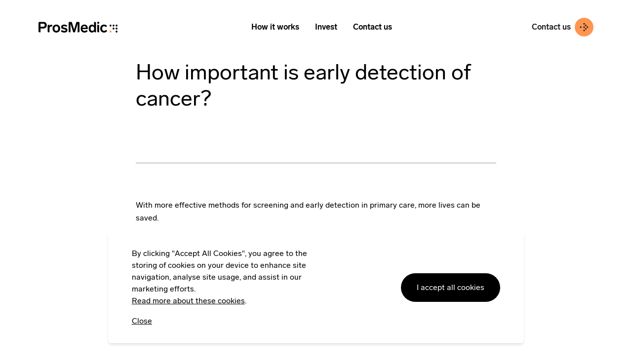

--- FILE ---
content_type: text/html; charset=UTF-8
request_url: https://prosmedic.se/faqs/how-important-is-early-detection-of-cancer/
body_size: 10225
content:
<!doctype html>
<html lang="sv">

<head>

    
    <link rel="preload" nonce="LSPclK42I9+B3OUSKPbUns3swok="  href="/wp-content/themes/prosmedic/build/assets/LabGrotesque-Regular.88665c9b.woff2" as="font" type="font/woff2" crossorigin="anonymous"><link rel="preload" nonce="LSPclK42I9+B3OUSKPbUns3swok="  href="/wp-content/themes/prosmedic/build/assets/LabGrotesque-Bold.b10ac4c9.woff2" as="font" type="font/woff2" crossorigin="anonymous"><script type="module" nonce="LSPclK42I9+B3OUSKPbUns3swok=" crossorigin src="/wp-content/themes/prosmedic/build/assets/app.cdb4da4e.js"></script><link rel="stylesheet" nonce="LSPclK42I9+B3OUSKPbUns3swok="  href="/wp-content/themes/prosmedic/build/assets/app.71c86af0.css">
    <meta charset="UTF-8">
    <title>How important is early detection of cancer? - Prosmedic</title>

    <link href="//www.google-analytics.com" rel="dns-prefetch">


    <link rel="apple-touch-icon" sizes="180x180" href="/assets/favicon/apple-touch-icon.png">
    <link rel="icon" type="image/png" sizes="32x32" href="/assets/favicon/favicon-32x32.png">
    <link rel="icon" type="image/png" sizes="16x16" href="/assets/favicon/favicon-16x16.png">
    <link rel="manifest" href="/assets/favicon/site.webmanifest">

    
    <meta http-equiv="X-UA-Compatible" content="IE=edge,chrome=1">
    <meta name="viewport" content="width=device-width, initial-scale=1.0">

    <script nonce="LSPclK42I9+B3OUSKPbUns3swok=">
        var ajaxUrl = 'https://prosmedic.se/wp/wp-admin/admin-ajax.php';
        var templateUrl = 'https://prosmedic.se/wp-content/themes/prosmedic';
    </script>

    <meta name='robots' content='index, follow, max-image-preview:large, max-snippet:-1, max-video-preview:-1' />

	<!-- This site is optimized with the Yoast SEO plugin v26.8 - https://yoast.com/product/yoast-seo-wordpress/ -->
	<link rel="canonical" href="https://prosmedic.se/faqs/how-important-is-early-detection-of-cancer/" />
	<meta property="og:locale" content="en_US" />
	<meta property="og:type" content="article" />
	<meta property="og:title" content="How important is early detection of cancer? - Prosmedic" />
	<meta property="og:url" content="https://prosmedic.se/faqs/how-important-is-early-detection-of-cancer/" />
	<meta property="og:site_name" content="Prosmedic" />
	<meta property="article:modified_time" content="2022-11-10T13:04:14+00:00" />
	<meta property="og:image" content="https://prosmedic.se/wp-content/uploads/2022/12/OG-bild.jpg" />
	<meta property="og:image:width" content="1200" />
	<meta property="og:image:height" content="630" />
	<meta property="og:image:type" content="image/jpeg" />
	<meta name="twitter:card" content="summary_large_image" />
	<script type="application/ld+json" class="yoast-schema-graph">{"@context":"https://schema.org","@graph":[{"@type":"WebPage","@id":"https://prosmedic.se/faqs/how-important-is-early-detection-of-cancer/","url":"https://prosmedic.se/faqs/how-important-is-early-detection-of-cancer/","name":"How important is early detection of cancer? - Prosmedic","isPartOf":{"@id":"https://prosmedic.se/#website"},"datePublished":"2022-11-10T12:56:14+00:00","dateModified":"2022-11-10T13:04:14+00:00","breadcrumb":{"@id":"https://prosmedic.se/faqs/how-important-is-early-detection-of-cancer/#breadcrumb"},"inLanguage":"en-US","potentialAction":[{"@type":"ReadAction","target":["https://prosmedic.se/faqs/how-important-is-early-detection-of-cancer/"]}]},{"@type":"BreadcrumbList","@id":"https://prosmedic.se/faqs/how-important-is-early-detection-of-cancer/#breadcrumb","itemListElement":[{"@type":"ListItem","position":1,"name":"Home","item":"https://prosmedic.se/"},{"@type":"ListItem","position":2,"name":"How important is early detection of cancer?"}]},{"@type":"WebSite","@id":"https://prosmedic.se/#website","url":"https://prosmedic.se/","name":"Prosmedic","description":"","potentialAction":[{"@type":"SearchAction","target":{"@type":"EntryPoint","urlTemplate":"https://prosmedic.se/?s={search_term_string}"},"query-input":{"@type":"PropertyValueSpecification","valueRequired":true,"valueName":"search_term_string"}}],"inLanguage":"en-US"}]}</script>
	<!-- / Yoast SEO plugin. -->


<link rel='stylesheet' id='wp-block-library-css' href='https://prosmedic.se/wp/wp-includes/css/dist/block-library/style.min.css?ver=6.8.3' type='text/css' media='all' />
<style id='classic-theme-styles-inline-css' type='text/css'>
/*! This file is auto-generated */
.wp-block-button__link{color:#fff;background-color:#32373c;border-radius:9999px;box-shadow:none;text-decoration:none;padding:calc(.667em + 2px) calc(1.333em + 2px);font-size:1.125em}.wp-block-file__button{background:#32373c;color:#fff;text-decoration:none}
</style>
<style id='global-styles-inline-css' type='text/css'>
:root{--wp--preset--aspect-ratio--square: 1;--wp--preset--aspect-ratio--4-3: 4/3;--wp--preset--aspect-ratio--3-4: 3/4;--wp--preset--aspect-ratio--3-2: 3/2;--wp--preset--aspect-ratio--2-3: 2/3;--wp--preset--aspect-ratio--16-9: 16/9;--wp--preset--aspect-ratio--9-16: 9/16;--wp--preset--color--black: #000000;--wp--preset--color--cyan-bluish-gray: #abb8c3;--wp--preset--color--white: #ffffff;--wp--preset--color--pale-pink: #f78da7;--wp--preset--color--vivid-red: #cf2e2e;--wp--preset--color--luminous-vivid-orange: #ff6900;--wp--preset--color--luminous-vivid-amber: #fcb900;--wp--preset--color--light-green-cyan: #7bdcb5;--wp--preset--color--vivid-green-cyan: #00d084;--wp--preset--color--pale-cyan-blue: #8ed1fc;--wp--preset--color--vivid-cyan-blue: #0693e3;--wp--preset--color--vivid-purple: #9b51e0;--wp--preset--gradient--vivid-cyan-blue-to-vivid-purple: linear-gradient(135deg,rgba(6,147,227,1) 0%,rgb(155,81,224) 100%);--wp--preset--gradient--light-green-cyan-to-vivid-green-cyan: linear-gradient(135deg,rgb(122,220,180) 0%,rgb(0,208,130) 100%);--wp--preset--gradient--luminous-vivid-amber-to-luminous-vivid-orange: linear-gradient(135deg,rgba(252,185,0,1) 0%,rgba(255,105,0,1) 100%);--wp--preset--gradient--luminous-vivid-orange-to-vivid-red: linear-gradient(135deg,rgba(255,105,0,1) 0%,rgb(207,46,46) 100%);--wp--preset--gradient--very-light-gray-to-cyan-bluish-gray: linear-gradient(135deg,rgb(238,238,238) 0%,rgb(169,184,195) 100%);--wp--preset--gradient--cool-to-warm-spectrum: linear-gradient(135deg,rgb(74,234,220) 0%,rgb(151,120,209) 20%,rgb(207,42,186) 40%,rgb(238,44,130) 60%,rgb(251,105,98) 80%,rgb(254,248,76) 100%);--wp--preset--gradient--blush-light-purple: linear-gradient(135deg,rgb(255,206,236) 0%,rgb(152,150,240) 100%);--wp--preset--gradient--blush-bordeaux: linear-gradient(135deg,rgb(254,205,165) 0%,rgb(254,45,45) 50%,rgb(107,0,62) 100%);--wp--preset--gradient--luminous-dusk: linear-gradient(135deg,rgb(255,203,112) 0%,rgb(199,81,192) 50%,rgb(65,88,208) 100%);--wp--preset--gradient--pale-ocean: linear-gradient(135deg,rgb(255,245,203) 0%,rgb(182,227,212) 50%,rgb(51,167,181) 100%);--wp--preset--gradient--electric-grass: linear-gradient(135deg,rgb(202,248,128) 0%,rgb(113,206,126) 100%);--wp--preset--gradient--midnight: linear-gradient(135deg,rgb(2,3,129) 0%,rgb(40,116,252) 100%);--wp--preset--font-size--small: 13px;--wp--preset--font-size--medium: 20px;--wp--preset--font-size--large: 36px;--wp--preset--font-size--x-large: 42px;--wp--preset--spacing--20: 0.44rem;--wp--preset--spacing--30: 0.67rem;--wp--preset--spacing--40: 1rem;--wp--preset--spacing--50: 1.5rem;--wp--preset--spacing--60: 2.25rem;--wp--preset--spacing--70: 3.38rem;--wp--preset--spacing--80: 5.06rem;--wp--preset--shadow--natural: 6px 6px 9px rgba(0, 0, 0, 0.2);--wp--preset--shadow--deep: 12px 12px 50px rgba(0, 0, 0, 0.4);--wp--preset--shadow--sharp: 6px 6px 0px rgba(0, 0, 0, 0.2);--wp--preset--shadow--outlined: 6px 6px 0px -3px rgba(255, 255, 255, 1), 6px 6px rgba(0, 0, 0, 1);--wp--preset--shadow--crisp: 6px 6px 0px rgba(0, 0, 0, 1);}:where(.is-layout-flex){gap: 0.5em;}:where(.is-layout-grid){gap: 0.5em;}body .is-layout-flex{display: flex;}.is-layout-flex{flex-wrap: wrap;align-items: center;}.is-layout-flex > :is(*, div){margin: 0;}body .is-layout-grid{display: grid;}.is-layout-grid > :is(*, div){margin: 0;}:where(.wp-block-columns.is-layout-flex){gap: 2em;}:where(.wp-block-columns.is-layout-grid){gap: 2em;}:where(.wp-block-post-template.is-layout-flex){gap: 1.25em;}:where(.wp-block-post-template.is-layout-grid){gap: 1.25em;}.has-black-color{color: var(--wp--preset--color--black) !important;}.has-cyan-bluish-gray-color{color: var(--wp--preset--color--cyan-bluish-gray) !important;}.has-white-color{color: var(--wp--preset--color--white) !important;}.has-pale-pink-color{color: var(--wp--preset--color--pale-pink) !important;}.has-vivid-red-color{color: var(--wp--preset--color--vivid-red) !important;}.has-luminous-vivid-orange-color{color: var(--wp--preset--color--luminous-vivid-orange) !important;}.has-luminous-vivid-amber-color{color: var(--wp--preset--color--luminous-vivid-amber) !important;}.has-light-green-cyan-color{color: var(--wp--preset--color--light-green-cyan) !important;}.has-vivid-green-cyan-color{color: var(--wp--preset--color--vivid-green-cyan) !important;}.has-pale-cyan-blue-color{color: var(--wp--preset--color--pale-cyan-blue) !important;}.has-vivid-cyan-blue-color{color: var(--wp--preset--color--vivid-cyan-blue) !important;}.has-vivid-purple-color{color: var(--wp--preset--color--vivid-purple) !important;}.has-black-background-color{background-color: var(--wp--preset--color--black) !important;}.has-cyan-bluish-gray-background-color{background-color: var(--wp--preset--color--cyan-bluish-gray) !important;}.has-white-background-color{background-color: var(--wp--preset--color--white) !important;}.has-pale-pink-background-color{background-color: var(--wp--preset--color--pale-pink) !important;}.has-vivid-red-background-color{background-color: var(--wp--preset--color--vivid-red) !important;}.has-luminous-vivid-orange-background-color{background-color: var(--wp--preset--color--luminous-vivid-orange) !important;}.has-luminous-vivid-amber-background-color{background-color: var(--wp--preset--color--luminous-vivid-amber) !important;}.has-light-green-cyan-background-color{background-color: var(--wp--preset--color--light-green-cyan) !important;}.has-vivid-green-cyan-background-color{background-color: var(--wp--preset--color--vivid-green-cyan) !important;}.has-pale-cyan-blue-background-color{background-color: var(--wp--preset--color--pale-cyan-blue) !important;}.has-vivid-cyan-blue-background-color{background-color: var(--wp--preset--color--vivid-cyan-blue) !important;}.has-vivid-purple-background-color{background-color: var(--wp--preset--color--vivid-purple) !important;}.has-black-border-color{border-color: var(--wp--preset--color--black) !important;}.has-cyan-bluish-gray-border-color{border-color: var(--wp--preset--color--cyan-bluish-gray) !important;}.has-white-border-color{border-color: var(--wp--preset--color--white) !important;}.has-pale-pink-border-color{border-color: var(--wp--preset--color--pale-pink) !important;}.has-vivid-red-border-color{border-color: var(--wp--preset--color--vivid-red) !important;}.has-luminous-vivid-orange-border-color{border-color: var(--wp--preset--color--luminous-vivid-orange) !important;}.has-luminous-vivid-amber-border-color{border-color: var(--wp--preset--color--luminous-vivid-amber) !important;}.has-light-green-cyan-border-color{border-color: var(--wp--preset--color--light-green-cyan) !important;}.has-vivid-green-cyan-border-color{border-color: var(--wp--preset--color--vivid-green-cyan) !important;}.has-pale-cyan-blue-border-color{border-color: var(--wp--preset--color--pale-cyan-blue) !important;}.has-vivid-cyan-blue-border-color{border-color: var(--wp--preset--color--vivid-cyan-blue) !important;}.has-vivid-purple-border-color{border-color: var(--wp--preset--color--vivid-purple) !important;}.has-vivid-cyan-blue-to-vivid-purple-gradient-background{background: var(--wp--preset--gradient--vivid-cyan-blue-to-vivid-purple) !important;}.has-light-green-cyan-to-vivid-green-cyan-gradient-background{background: var(--wp--preset--gradient--light-green-cyan-to-vivid-green-cyan) !important;}.has-luminous-vivid-amber-to-luminous-vivid-orange-gradient-background{background: var(--wp--preset--gradient--luminous-vivid-amber-to-luminous-vivid-orange) !important;}.has-luminous-vivid-orange-to-vivid-red-gradient-background{background: var(--wp--preset--gradient--luminous-vivid-orange-to-vivid-red) !important;}.has-very-light-gray-to-cyan-bluish-gray-gradient-background{background: var(--wp--preset--gradient--very-light-gray-to-cyan-bluish-gray) !important;}.has-cool-to-warm-spectrum-gradient-background{background: var(--wp--preset--gradient--cool-to-warm-spectrum) !important;}.has-blush-light-purple-gradient-background{background: var(--wp--preset--gradient--blush-light-purple) !important;}.has-blush-bordeaux-gradient-background{background: var(--wp--preset--gradient--blush-bordeaux) !important;}.has-luminous-dusk-gradient-background{background: var(--wp--preset--gradient--luminous-dusk) !important;}.has-pale-ocean-gradient-background{background: var(--wp--preset--gradient--pale-ocean) !important;}.has-electric-grass-gradient-background{background: var(--wp--preset--gradient--electric-grass) !important;}.has-midnight-gradient-background{background: var(--wp--preset--gradient--midnight) !important;}.has-small-font-size{font-size: var(--wp--preset--font-size--small) !important;}.has-medium-font-size{font-size: var(--wp--preset--font-size--medium) !important;}.has-large-font-size{font-size: var(--wp--preset--font-size--large) !important;}.has-x-large-font-size{font-size: var(--wp--preset--font-size--x-large) !important;}
:where(.wp-block-post-template.is-layout-flex){gap: 1.25em;}:where(.wp-block-post-template.is-layout-grid){gap: 1.25em;}
:where(.wp-block-columns.is-layout-flex){gap: 2em;}:where(.wp-block-columns.is-layout-grid){gap: 2em;}
:root :where(.wp-block-pullquote){font-size: 1.5em;line-height: 1.6;}
</style>
<link rel="https://api.w.org/" href="https://prosmedic.se/wp-json/" /><link rel="alternate" title="JSON" type="application/json" href="https://prosmedic.se/wp-json/wp/v2/faq/411" /><link rel="EditURI" type="application/rsd+xml" title="RSD" href="https://prosmedic.se/wp/xmlrpc.php?rsd" />
<meta name="generator" content="WordPress 6.8.3" />
<link rel='shortlink' href='https://prosmedic.se/?p=411' />
<link rel="alternate" title="oEmbed (JSON)" type="application/json+oembed" href="https://prosmedic.se/wp-json/oembed/1.0/embed?url=https%3A%2F%2Fprosmedic.se%2Ffaqs%2Fhow-important-is-early-detection-of-cancer%2F" />
<link rel="alternate" title="oEmbed (XML)" type="text/xml+oembed" href="https://prosmedic.se/wp-json/oembed/1.0/embed?url=https%3A%2F%2Fprosmedic.se%2Ffaqs%2Fhow-important-is-early-detection-of-cancer%2F&#038;format=xml" />
</head>

<body class="wp-singular faq-template-default single single-faq postid-411 wp-theme-prosmedic">

    <!-- Google Tag Manager (noscript) -->
    <noscript><iframe src="https://www.googletagmanager.com/ns.html?id=GTM-PT78N7T" height="0" width="0" style="display:none;visibility:hidden"></iframe></noscript>
    <!-- End Google Tag Manager (noscript) -->

    <nav class="bg-white lg:rounded-br-[110px] z-50 absolute top-0 left-0 right-0">
    <div class="wrapper h-[70px] md:h-[110px] flex items-center justify-between py-5 relative z-110">
        <a href="https://prosmedic.se" aria-label="Home link">
                    <svg width="1066" height="143" viewbox="0 0 1066 143" class="icon w-40 h-auto lg:ml-10 xl:ml-0">
            
<g clip-path="url(#clip0_40_71)">
<path d="M1053.13 63.7231C1060.24 63.7231 1066 57.9639 1066 50.8596C1066 43.7553 1060.24 37.9961 1053.13 37.9961C1046.02 37.9961 1040.26 43.7553 1040.26 50.8596C1040.26 57.9639 1046.02 63.7231 1053.13 63.7231Z" fill="black"/>
<path d="M1012.47 63.7231C1019.57 63.7231 1025.34 57.9639 1025.34 50.8596C1025.34 43.7553 1019.57 37.9961 1012.47 37.9961C1005.36 37.9961 999.594 43.7553 999.594 50.8596C999.594 57.9639 1005.36 63.7231 1012.47 63.7231Z" fill="black"/>
<path d="M971.802 63.7231C978.911 63.7231 984.674 57.9639 984.674 50.8596C984.674 43.7553 978.911 37.9961 971.802 37.9961C964.693 37.9961 958.931 43.7553 958.931 50.8596C958.931 57.9639 964.693 63.7231 971.802 63.7231Z" fill="black"/>
<path d="M1053.13 103.366C1060.24 103.366 1066 97.6065 1066 90.5022C1066 83.3979 1060.24 77.6387 1053.13 77.6387C1046.02 77.6387 1040.26 83.3979 1040.26 90.5022C1040.26 97.6065 1046.02 103.366 1053.13 103.366Z" fill="black"/>
<path d="M1012.39 103.366C1019.5 103.366 1025.26 97.6065 1025.26 90.5022C1025.26 83.3979 1019.5 77.6387 1012.39 77.6387C1005.28 77.6387 999.522 83.3979 999.522 90.5022C999.522 97.6065 1005.28 103.366 1012.39 103.366Z" fill="black"/>
<path d="M1053.13 143.008C1060.24 143.008 1066 137.249 1066 130.145C1066 123.04 1060.24 117.281 1053.13 117.281C1046.02 117.281 1040.26 123.04 1040.26 130.145C1040.26 137.249 1046.02 143.008 1053.13 143.008Z" fill="black"/>
<path d="M971.802 143.008C978.911 143.008 984.674 137.249 984.674 130.145C984.674 123.04 978.911 117.281 971.802 117.281C964.693 117.281 958.931 123.04 958.931 130.145C958.931 137.249 964.693 143.008 971.802 143.008Z" fill="#FF9650"/>
<path d="M806.088 28.3928C813.934 28.3928 820.294 22.0369 820.294 14.1964C820.294 6.35595 813.934 0 806.088 0C798.243 0 791.883 6.35595 791.883 14.1964C791.883 22.0369 798.243 28.3928 806.088 28.3928Z" fill="black"/>
<path d="M763.031 2.875C762.597 2.875 762.171 2.875 761.754 2.875H750.818C750.593 2.875 750.417 3.05165 750.417 3.27648V51.2938C750.417 51.366 750.32 51.3982 750.28 51.342C743.716 43.1517 734.106 38.5828 720.873 38.5828C695.765 38.5828 677.037 58.657 677.037 90.6953C677.037 122.734 695.58 142.808 720.681 142.808C735.36 142.808 745.596 136.826 752.16 126.981L752.208 127.037C752.128 127.776 752.12 128.531 752.184 129.302C752.747 135.685 757.616 139.885 764.718 139.917H764.734H775.123C775.348 139.917 775.525 139.74 775.525 139.516V15.3611C775.525 8.46363 769.933 2.875 763.031 2.875ZM726.474 121.192C711.601 121.192 702.522 109.228 702.522 90.6953C702.522 72.1628 712.373 60.3914 726.666 60.3914C740.96 60.3914 751.389 71.392 751.389 90.6953C751.389 109.999 740.96 121.192 726.474 121.192Z" fill="black"/>
<path d="M0 127.937V128.009C0.747219 134.786 6.58838 139.909 13.5062 139.909H26.6267C26.8517 139.909 27.0284 139.732 27.0284 139.507V126.403V89.5549C27.0284 89.33 27.2052 89.1534 27.4302 89.1534H66.0445C93.6595 89.1534 111.239 72.1707 111.239 46.1145C111.239 20.0583 93.6675 2.87481 66.0525 2.87481H14.6712C14.2936 2.87481 13.924 2.85875 13.5223 2.87481C6.0581 3.16388 0.0964153 8.92114 0 16.3887C0 16.4931 0 16.5814 0 16.6858V126.403V127.84M61.2237 66.7667H27.4382C27.2132 66.7667 27.0365 66.5901 27.0365 66.3652V25.663C27.0365 25.4381 27.2132 25.2615 27.4382 25.2615H61.2237C75.3245 25.2615 84.4036 32.5925 84.4036 46.1064C84.4036 59.6203 75.3245 66.7587 61.2237 66.7587V66.7667Z" fill="black"/>
<path d="M186.379 42.9188C182.474 41.7866 179.3 40.9194 176.03 40.4618C174.44 40.245 172.825 40.1245 171.097 40.1245C158.933 40.1245 151.011 46.2993 146.375 55.7582V52.9559V41.6903C146.375 41.4655 146.198 41.2888 145.973 41.2888H134.877C134.813 41.2808 134.749 41.2808 134.692 41.2808C128.241 41.2808 123.01 46.5081 123.01 52.9559C123.01 52.98 123.01 53.0041 123.01 53.0362V128.105C123.38 134.417 128.409 139.507 134.716 139.917H134.781H147.716C147.941 139.917 148.118 139.74 148.118 139.515V91.2814C148.118 73.5278 156.426 62.9046 169.747 62.9046C170.864 62.9046 172.077 62.9689 173.395 63.1134C175.83 63.3784 178.634 63.9003 181.888 64.7274C182.113 64.7836 182.338 64.6471 182.386 64.4222L184.459 54.2487L184.603 53.5581L186.676 43.3926C186.716 43.1838 186.588 42.9831 186.387 42.9269L186.379 42.9188Z" fill="black"/>
<path d="M240.604 38.0044C210.475 38.0044 189.231 59.2348 189.231 90.5022C189.231 121.77 210.475 143 240.604 143C270.734 143 291.785 121.77 291.785 90.5022C291.785 59.2348 270.541 38.0044 240.604 38.0044ZM240.604 121.77C224.961 121.77 214.725 109.613 214.725 90.5022C214.725 71.3917 224.961 59.2348 240.604 59.2348C256.248 59.2348 266.291 71.5844 266.291 90.5022C266.291 109.42 256.055 121.77 240.604 121.77Z" fill="black"/>
<path d="M352.237 79.3091C335.63 75.6396 329.258 74.4833 329.258 68.1158C329.258 62.3264 335.823 58.2714 345.866 58.2714C353.499 58.2714 359.686 59.6124 367.471 64.3258C367.495 64.3419 367.519 64.3499 367.543 64.3659C369.207 65.4419 371.191 66.0682 373.32 66.0682C376.631 66.0682 379.362 64.4784 381.435 62.1016C381.435 62.1016 381.395 62.1417 381.54 61.9571C383.5 59.4197 387.783 53.3493 387.783 53.3493C387.927 53.1806 387.903 52.9157 387.726 52.7711C386.834 52.0324 385.943 51.3258 385.059 50.6433C372.38 40.9113 361.855 37.9966 346.444 37.9966C319.987 37.9966 305.307 52.0886 305.307 68.8786C305.307 85.6686 313.808 93.3931 341.616 99.5679C355.716 102.659 365.953 104.201 365.953 112.303C365.953 119.056 358.617 122.725 348.766 122.725C339.543 122.725 332.762 120.895 323.072 114.214C322.919 114.11 322.999 114.158 322.678 113.981C320.902 112.72 318.717 111.982 316.371 111.982C313.495 111.982 310.883 113.106 308.939 114.921L307.195 116.751L301.234 124.444C301.081 124.612 301.105 124.869 301.266 125.014C301.74 125.431 302.214 125.849 302.688 126.25C303.299 126.772 303.909 127.286 304.512 127.784C306.472 129.39 307.919 130.362 309.831 131.687C322.092 140.15 333.653 142.992 348.18 142.992C375.024 142.992 390.474 129.671 390.474 110.761C390.474 91.8514 379.274 85.2832 352.237 79.3011V79.3091Z" fill="black"/>
<path d="M553.673 15.1202C553.223 8.27895 547.494 2.875 540.536 2.875H512.054C511.877 2.875 511.724 2.98742 511.668 3.15604L493.992 58.657C488.777 74.6761 483.949 90.6953 480.277 105.365C476.412 90.888 471.583 75.0615 466.369 58.657L448.508 3.15604C448.452 2.98742 448.299 2.875 448.122 2.875H419.559C419.391 2.875 419.23 2.875 419.061 2.875C411.806 2.875 405.925 8.7527 405.925 16.0035V126.981C405.925 133.863 411.34 139.507 418.121 139.917H431.402C431.627 139.917 431.804 139.74 431.804 139.516V126.989V70.4284C431.804 54.9954 431.619 40.1326 431.242 25.085C431.242 24.9886 431.37 24.9726 431.394 25.0609C435.604 39.1449 440.377 53.0924 445.905 70.4284L465.324 130.667C465.324 130.667 465.34 130.707 465.34 130.723L465.718 131.895L468.217 139.636C468.273 139.805 468.426 139.917 468.603 139.917H491.582C491.758 139.917 491.911 139.805 491.967 139.636L494.771 130.795L513.902 70.4284C519.429 53.1004 523.824 39.161 527.834 24.5149C527.858 24.4266 527.994 24.4426 527.994 24.539C527.802 39.7632 527.673 54.8188 527.673 70.4284L527.81 139.716C527.81 139.941 527.986 140.118 528.211 140.118L538.391 139.917C539.114 139.925 539.653 139.901 540.392 139.901C547.543 139.901 553.528 134.393 553.689 127.278V15.1202H553.673Z" fill="black"/>
<path d="M656.854 115.41C654.909 113.435 652.202 112.206 649.213 112.206C646.682 112.206 645.131 112.72 642.528 114.527C642.496 114.543 642.287 114.688 642.158 114.776C635.192 119.714 629.584 121.77 621.067 121.77C604.066 121.77 595.566 111.572 593.332 97.5362C593.292 97.2953 593.485 97.0705 593.734 97.0705H663.771C663.98 97.0705 664.157 96.9179 664.173 96.7092C664.358 94.4528 664.527 90.1489 664.527 87.2261C664.527 56.9222 648.498 38.0044 618.368 38.0044C588.238 38.0044 568.73 60.5838 568.73 91.0804C568.73 121.577 588.624 143 620.489 143C635.465 143 647.268 139.467 660.702 126.965C661.554 126.17 662.406 125.351 663.265 124.484C663.418 124.331 663.426 124.082 663.281 123.922L656.878 115.402L656.854 115.41ZM617.58 57.6931C631.143 57.6931 638.84 65.8111 639.949 78.6746C639.973 78.9074 639.78 79.1162 639.547 79.1162H594.328C594.071 79.1162 593.878 78.8753 593.935 78.6184C596.731 66.1483 604.428 57.6851 617.58 57.6851V57.6931Z" fill="black"/>
<path d="M806.145 41.2886C806.145 41.2886 806.112 41.2886 806.088 41.2886H793.94C793.715 41.2886 793.538 41.4652 793.538 41.6901L793.603 128.547V128.603C794.109 134.995 799.532 139.917 806.04 139.917H818.245C818.47 139.917 818.646 139.74 818.646 139.515V53.7747C818.646 46.8772 813.054 41.2886 806.153 41.2886H806.145Z" fill="black"/>
<path d="M926.977 119.971L919.328 113.571C917.095 111.556 914.516 110.215 911.318 110.191C908.064 110.167 905.613 111.235 903.243 113.579C896.63 119.248 890.966 121.577 883.815 121.577C867.401 121.577 858.514 107.678 858.514 90.5022C858.514 73.3268 867.401 59.2348 884.008 59.2348C889.801 59.2348 895.056 60.5356 902.046 65.6665C902.094 65.6986 902.142 65.7147 902.19 65.7468C904.03 67.136 906.393 68.0112 909.172 68.1798C912.603 68.3886 914.829 67.152 917.665 64.3015L925.065 57.0025C925.218 56.85 925.226 56.593 925.073 56.4405C912.041 42.3886 899.547 38.0044 884.008 38.0044C854.264 38.0044 833.021 57.8858 833.021 90.5022C833.021 123.119 853.686 143 883.43 143C896.912 143 907.542 139.788 918.3 129.936C918.661 129.607 919.023 129.269 919.393 128.916C921.915 126.507 924.446 123.729 927.025 120.533C927.162 120.364 927.138 120.108 926.969 119.963L926.977 119.971Z" fill="black"/>
</g>
<defs>
<clipPath id="clip0_40_71">
<rect width="1066" height="143" fill="white"/>
</clipPath>
</defs>
        </svg>
                </a>

                    <div class="main-menu"><ul id="menu-main-menu" class="menu"><li id="menu-item-226" class="menu-item menu-item-type-post_type menu-item-object-page menu-item-226"><a href="https://prosmedic.se/how-it-works/">How it works</a></li>
<li id="menu-item-225" class="menu-item menu-item-type-post_type menu-item-object-page menu-item-225"><a href="https://prosmedic.se/invest/">Invest</a></li>
<li id="menu-item-232" class="menu-item menu-item-type-post_type menu-item-object-page menu-item-232"><a href="https://prosmedic.se/contact-us/">Contact us</a></li>
</ul></div>        
                    <a class="nav-btn button <xl:mr-10" href="https://prosmedic.se/contact-us/">
                <span class="realtive z-60">Contact us</span>
                <div class="arrow">
                            <svg width="18" height="18" class="icon relative z-60">
            <path d="M14.625 10.125a1.591 1.591 0 1 0 2.25-2.25 1.591 1.591 0 0 0-2.25 2.25ZM11.25 6.75A1.591 1.591 0 1 0 13.5 4.5a1.591 1.591 0 0 0-2.25 2.25ZM7.875 3.375a1.591 1.591 0 1 0 2.25-2.25 1.591 1.591 0 0 0-2.25 2.25ZM11.25 13.5a1.591 1.591 0 1 0 2.25-2.25 1.591 1.591 0 0 0-2.25 2.25ZM7.875 10.125a1.591 1.591 0 1 0 2.25-2.25 1.591 1.591 0 0 0-2.25 2.25ZM7.875 16.875a1.591 1.591 0 1 0 2.25-2.25 1.591 1.591 0 0 0-2.25 2.25ZM1.125 10.125a1.591 1.591 0 1 0 2.25-2.25 1.591 1.591 0 0 0-2.25 2.25Z" fill="#222"/>        </svg>
                        </div>
                <div class="background-orange"></div>
            </a>
        
        <div class="js-mobile-menu-btn lg:hidden h-9 w-9 rounded-full bg-orange flex justify-center items-center flex-col cursor-pointer">
            <div class="first-slice bg-almostBlack rounded-2 h-0.5 w-5 my-0.5"></div>
            <div class="second-slice bg-almostBlack rounded-2 h-0.5 w-5 my-0.5"></div>
            <div class="third-slice bg-almostBlack rounded-2 h-0.5 w-5 my-0.5"></div>
        </div>
    </div>
            <div class="mobile-menu"><ul id="menu-mobile-menu" class="menu"><li id="menu-item-334" class="menu-item menu-item-type-post_type menu-item-object-page menu-item-334"><a href="https://prosmedic.se/how-it-works/">How it works</a></li>
<li id="menu-item-333" class="menu-item menu-item-type-post_type menu-item-object-page menu-item-333"><a href="https://prosmedic.se/invest/">Invest</a></li>
<li id="menu-item-335" class="title menu-item menu-item-type-custom menu-item-object-custom menu-item-has-children menu-item-335"><a>Our company</a>
<ul class="sub-menu">
	<li id="menu-item-339" class="menu-item menu-item-type-post_type menu-item-object-page menu-item-339"><a href="https://prosmedic.se/contact-us/">Contact us</a></li>
</ul>
</li>
</ul></div>    </nav>
<article class="mb-25 md:mb-55 pt-15 md:pt-30">
    <div class="wrapper js-gradient-container">
        <div class="max-w-[730px] mx-auto">
            <div class="border-b border-greyDefault pb-12 md:pb-18 mb-12 md:mb-18">
                                <h1 class="heading-44 mb-8">How important is early detection of cancer?</h1>
                                            </div>
                            <div class="wysiwyg"><p class="p1">With more effective methods for screening and early detection in primary care, more lives can be saved.</p>
<p class="p1">&#8220;Early detection of cancer significantly increases the chances of successful treatment. The two components of early detection of cancer are early diagnosis and screening.”<br />
WHO &#8211; World Health Organisation</p>
</div>
                    </div>
    </div>
</article>

<footer class="relative js-gradient-container">
    <div class="js-moving-gradient js-footer-gradient js-gradient-bg h-[544px]">
    </div>
    <div class="z-10 absolute bottom-0 right-0 transform rotate-180">         <svg width="110" height="110" viewbox="0 0 110 110" class="icon h-auto w-27.5">
            
<path d="M0 110V0C0.42972 60.5282 49.4723 109.508 110 110H0Z" fill="white"/>
        </svg>
        </div>
    <div class="js-gradient-element absolute top-0 bg-white w-full rounded-bl-[110px]">
        <div class="wrapper">
            <div class="reveal-direct fade-bottom mb-10 md:mb-50 flex flex-col-reverse md:flex-row md:items-center justify-between md:h-17">
                                    <h2 class="heading-44">A new paradigm for cancer diagnostics</h2>
                                                    <div class="<md:mb-6 reveal-direct fade-bottom max-w-[220px]">
                        <video class="lazy" muted autoplay loop playsinline src="https://cdn.ohmyhosting.se/src/https://prosmedic.se/wp-content/uploads/2022/11/logoanimation_v03_for-web01_25p.mp4">
                            <source src="https://cdn.ohmyhosting.se/src/https://prosmedic.se/wp-content/uploads/2022/11/logoanimation_v03_for-web01_25p.mp4" type="video/mp4">
                            Din webbläsare stödjer inte video-taggen.
                        </video>
                    </div>
                            </div>
            <div class="mb-30">
                <div class="flex justify-between pb-3 border-b border-greyMedium mb-9">
                    <h3>Navigate</h3>
                                    </div>
                <div class="flex justify-between">
                                            <div class="footer-menu"><ul id="menu-footer-menu" class="menu"><li id="menu-item-223" class="menu-item menu-item-type-post_type menu-item-object-page menu-item-223"><a href="https://prosmedic.se/how-it-works/">How it works</a></li>
<li id="menu-item-222" class="menu-item menu-item-type-post_type menu-item-object-page menu-item-222"><a href="https://prosmedic.se/invest/">Invest</a></li>
<li id="menu-item-224" class="menu-item menu-item-type-post_type menu-item-object-page menu-item-224"><a href="https://prosmedic.se/contact-us/">Contact</a></li>
</ul></div>                                        <div class="flex flex-col md:flex-row">
                                            </div>
                </div>
            </div>
        </div>
    </div>
</footer>
<script nonce="LSPclK42I9+B3OUSKPbUns3swok=">
    function getConsentCookie(name) {
        const value = `; ${document.cookie}`;
        const parts = value.split(`; ${name}=`);
        if (parts.length === 2) return parts.pop().split(';').shift();
    }

    function setConsentCookie(name, value, days) {
        var expires = "";
        if (days) {
            var date = new Date();
            date.setTime(date.getTime() + (days * 24 * 60 * 60 * 1000));
            expires = "; expires=" + date.toUTCString();
        }
        document.cookie = name + "=" + (value || "") + expires + "; path=/";
    }

    window.onload = (event) => {

        var gtmCode = 'GTM-PT78N7T';

        var cookieBar = document.getElementById('cookie-bar');
        var consentCookie = getConsentCookie('cookiebar-consent');

        if (consentCookie == null) {
            cookieBar.classList.remove('hidden');
        }

        var consentAccept = document.getElementById('consent-accept');

        consentAccept.addEventListener('click', function() {
            setConsentCookie('cookiebar-consent', 1, 365);
            cookieBar.classList.add('hidden');
            initGtm();
        });

        var consentDeny = document.getElementById('consent-deny');
        consentDeny.addEventListener('click', function() {
            setConsentCookie('cookiebar-consent', 0, 365);
            cookieBar.classList.add('hidden');
        });

        if (consentCookie == 1) {

            initGtm();
        }

        function initGtm() {
            (function(w, d, s, l, i) {
                w[l] = w[l] || [];
                w[l].push({
                    'gtm.start': new Date().getTime(),
                    event: 'gtm.js'
                });
                var f = d.getElementsByTagName(s)[0],
                    j = d.createElement(s),
                    dl = l != 'dataLayer' ? '&l=' + l : '';
                j.async = true;
                j.src =
                    'https://www.googletagmanager.com/gtm.js?id=' + i + dl;
                f.parentNode.insertBefore(j, f);
            })(window, document, 'script', 'dataLayer', gtmCode);
        }

    };
</script>

<div class="fixed bottom-0 left-0 right-0 m-2 md:mb-6 js-cookiebar z-100 hidden" id="cookie-bar">
    <div>
        <div class="xl:w-8/12 mx-auto shadow-md rounded-md bg-white">
            <div class="flex flex-col p-6 lg:p-0 lg:flex-row bg-green-600 rounded-md items-center">
                <div class="md:w-full mb-1 md:mb-3 lg:mb-0 lg:w-7/12 lg:py-8 lg:px-12 flex flex-col justify-center">
                    <p class="text-black text-16 xl:text-18 leading-normal tracking-2">By clicking "Accept All Cookies", you agree to the storing of cookies on your device to enhance site navigation, analyse site usage, and assist in our marketing efforts.<br> <a class="underline" href="https://prosmedic.se/cookies/">Read more about these cookies</a>.</p>
                    <p class="text-black underline mt-4"><a id="consent-deny" href="javascript:;">Close</a></p>
                </div>
                <div class="md:w-full lg:w-5/12 flex flex-row lg:flex-col lg:py-8 lg:px-12 text-center mr-auto lg:mr-0 ml-auto">
                    <a id="consent-accept" class="rounded-full py-4 px-8 text-white white bg-black text-center is-inline-b ml-auto mt-4 md:mt-0" href="javascript:;">I accept all cookies</a>
                </div>
            </div>
        </div>
    </div>
</div>

<script type="speculationrules">
{"prefetch":[{"source":"document","where":{"and":[{"href_matches":"\/*"},{"not":{"href_matches":["\/wp\/wp-*.php","\/wp\/wp-admin\/*","\/wp-content\/uploads\/*","\/wp-content\/*","\/wp-content\/plugins\/*","\/wp-content\/themes\/prosmedic\/*","\/*\\?(.+)"]}},{"not":{"selector_matches":"a[rel~=\"nofollow\"]"}},{"not":{"selector_matches":".no-prefetch, .no-prefetch a"}}]},"eagerness":"conservative"}]}
</script>


</body>

</html>

--- FILE ---
content_type: text/css
request_url: https://prosmedic.se/wp-content/themes/prosmedic/build/assets/app.71c86af0.css
body_size: 6520
content:
*,:before,:after{box-sizing:border-box;border-width:0;border-style:solid;border-color:#e5e7eb}*{--tw-ring-inset: var(--tw-empty, );--tw-ring-offset-width: 0px;--tw-ring-offset-color: #fff;--tw-ring-color: rgba(59, 130, 246, .5);--tw-ring-offset-shadow: 0 0 #0000;--tw-ring-shadow: 0 0 #0000;--tw-shadow: 0 0 #0000}:root{-moz-tab-size:4;-o-tab-size:4;tab-size:4}:-moz-focusring{outline:1px dotted ButtonText}:-moz-ui-invalid{box-shadow:none}::moz-focus-inner{border-style:none;padding:0}::-webkit-inner-spin-button,::-webkit-outer-spin-button{height:auto}::-webkit-search-decoration{-webkit-appearance:none}::-webkit-file-upload-button{-webkit-appearance:button;font:inherit}[type=search]{-webkit-appearance:textfield;outline-offset:-2px}abbr[title]{-webkit-text-decoration:underline dotted;text-decoration:underline dotted}a{color:inherit;text-decoration:inherit}body{margin:0;font-family:inherit;line-height:inherit}html{-webkit-text-size-adjust:100%;font-family:LabGrotesque,sans-serif;line-height:1.5}h1,figure,p,h2,h3{margin:0}h1,h2,h3{font-size:inherit;font-weight:inherit}img{border-style:solid}img,svg,iframe,video{display:block;vertical-align:middle}img,video{max-width:100%;height:auto}ul{list-style:none;margin:0;padding:0}.heading-60{font-size:38px;line-height:1;line-height:44px}@media (min-width: 768px){.heading-60{font-size:60px;line-height:1;line-height:67px}}.heading-56{font-size:38px;line-height:1;line-height:44px}@media (min-width: 768px){.heading-56{font-size:56px;line-height:1;line-height:67px}}.heading-44{font-size:38px;line-height:1;line-height:46px}@media (min-width: 768px){.heading-44{font-size:44px;line-height:1;line-height:53px}}.heading-38{font-size:32px;line-height:1;line-height:38px}@media (min-width: 768px){.heading-38{font-size:38px;line-height:1;line-height:46px}}.heading-32{font-size:28px;line-height:1;line-height:32px}@media (min-width: 768px){.heading-32{font-size:32px;line-height:1;line-height:38px}}.heading-24{font-size:20px;line-height:1;line-height:26px}@media (min-width: 768px){.heading-24{font-size:24px;line-height:1;line-height:31px}}.heading-20{font-size:20px;line-height:1;line-height:26px}.body-20{font-size:20px;line-height:1;line-height:30px}.body-18{font-size:18px;line-height:1;line-height:20px}.body-14{font-size:14px;line-height:1;line-height:24px}.menu-16{font-weight:700;font-size:16px;line-height:1;line-height:24px}.container{width:100%}@media (min-width: 450px){.container{max-width:450px}}@media (min-width: 562px){.container{max-width:562px}}@media (min-width: 640px){.container{max-width:640px}}@media (min-width: 768px){.container{max-width:768px}}@media (min-width: 1024px){.container{max-width:1024px}}@media (min-width: 1280px){.container{max-width:1280px}}.bg-pink{--tw-bg-opacity: 1;background-color:rgba(245,210,193,var(--tw-bg-opacity))}.bg-yellow{--tw-bg-opacity: 1;background-color:rgba(255,220,116,var(--tw-bg-opacity))}.bg-green{--tw-bg-opacity: 1;background-color:rgba(155,215,215,var(--tw-bg-opacity))}.bg-beige{--tw-bg-opacity: 1;background-color:rgba(250,245,240,var(--tw-bg-opacity))}.bg-almostBlack{--tw-bg-opacity: 1;background-color:rgba(34,34,34,var(--tw-bg-opacity))}.bg-orange{--tw-bg-opacity: 1;background-color:rgba(255,150,80,var(--tw-bg-opacity))}.bg-white{--tw-bg-opacity: 1;background-color:rgba(255,255,255,var(--tw-bg-opacity))}.bg-red-100{--tw-bg-opacity: 1;background-color:rgba(254,226,226,var(--tw-bg-opacity))}.bg-red-700{--tw-bg-opacity: 1;background-color:rgba(185,28,28,var(--tw-bg-opacity))}.hover\:bg-red-900:hover{--tw-bg-opacity: 1;background-color:rgba(127,29,29,var(--tw-bg-opacity))}.bg-black{--tw-bg-opacity: 1;background-color:rgba(0,0,0,var(--tw-bg-opacity))}.bg-black-bubble-left{background-image:linear-gradient(90deg,#222222 50%,#ffffff 50%)}.bg-black-bubble-right{background-image:linear-gradient(90deg,#ffffff 50%,#222222 50%)}.bg-beige-bubble-left{background-image:linear-gradient(90deg,#FAF5F0 50%,#ffffff 50%)}.bg-beige-bubble-right{background-image:linear-gradient(90deg,#ffffff 50%,#FAF5F0 50%)}.border-greyDefault{--tw-border-opacity: 1;border-color:rgba(143,148,150,var(--tw-border-opacity))}.border-greyMedium{--tw-border-opacity: 1;border-color:rgba(202,205,207,var(--tw-border-opacity))}.rounded-full{border-radius:9999px}.rounded-md{border-radius:.375rem}.rounded-t-2xl{border-top-left-radius:1rem;border-top-right-radius:1rem}.rounded-b-2xl{border-bottom-right-radius:1rem;border-bottom-left-radius:1rem}.rounded-t-\[16px\]{border-top-left-radius:16px;border-top-right-radius:16px}.rounded-b-\[16px\]{border-bottom-right-radius:16px;border-bottom-left-radius:16px}.rounded-br-\[110px\]{border-bottom-right-radius:110px}.rounded-tr-\[44px\]{border-top-right-radius:44px}.rounded-bl-\[44px\]{border-bottom-left-radius:44px}.rounded-bl-\[110px\]{border-bottom-left-radius:110px}.rounded-tr-\[110px\]{border-top-right-radius:110px}.rounded-tl-\[110px\]{border-top-left-radius:110px}.rounded-tr-full{border-top-right-radius:9999px}.rounded-tr-\[70px\]{border-top-right-radius:70px}.rounded-br-\[90px\]{border-bottom-right-radius:90px}.rounded-tl-\[90px\]{border-top-left-radius:90px}.rounded-bl-\[90px\]{border-bottom-left-radius:90px}.rounded-tr-\[90px\]{border-top-right-radius:90px}.first-of-type\:border-none:first-of-type{border-style:none}.border{border-width:1px}.border-b{border-bottom-width:1px}.border-t{border-top-width:1px}.border-l{border-left-width:1px}.cursor-pointer{cursor:pointer}.block{display:block}.flex{display:flex}.table{display:table}.grid{display:grid}.hidden{display:none}.flex-row{flex-direction:row}.flex-col{flex-direction:column}.flex-col-reverse{flex-direction:column-reverse}.flex-wrap{flex-wrap:wrap}.items-end{align-items:flex-end}.items-center{align-items:center}.justify-center{justify-content:center}.justify-between{justify-content:space-between}.order-first{order:-9999}.font-sans{font-family:LabGrotesque,sans-serif}.font-bold{font-weight:700}.h-9{height:2.25rem}.h-0\.5{height:.125rem}.h-0{height:0px}.h-full{height:100%}.h-auto{height:auto}.h-min{height:-moz-min-content;height:min-content}.h-\[240px\]{height:240px}.h-27{height:6.75rem}.h-\[120px\]{height:120px}.h-\[110px\]{height:110px}.h-\[70vh\]{height:70vh}.h-\[90px\]{height:90px}.h-\[320px\]{height:320px}.h-\[150px\]{height:150px}.h-\[300px\]{height:300px}.h-\[70px\]{height:70px}.h-\[544px\]{height:544px}.text-\[4rem\]{font-size:4rem;line-height:1}.text-\[2rem\]{font-size:2rem;line-height:1}.text-\[1\.5rem\]{font-size:1.5rem;line-height:1}.text-\[32px\]{font-size:32px;line-height:1}.leading-\[37px\]{line-height:37px}.leading-normal{line-height:1.5}.m-2{margin:.5rem}.mx-9{margin-left:2.25rem;margin-right:2.25rem}.my-auto{margin-top:auto;margin-bottom:auto}.my-5{margin-top:1.25rem;margin-bottom:1.25rem}.mx-auto{margin-left:auto;margin-right:auto}.my-0\.5{margin-top:.125rem;margin-bottom:.125rem}.mx-6{margin-left:1.5rem;margin-right:1.5rem}.my-8{margin-top:2rem;margin-bottom:2rem}.ml-auto{margin-left:auto}.mb-20{margin-bottom:5rem}.mb-6{margin-bottom:1.5rem}.mb-8{margin-bottom:2rem}.mb-25{margin-bottom:6.25rem}.mb-12{margin-bottom:3rem}.mb-18{margin-bottom:4.5rem}.ml-9{margin-left:2.25rem}.mr-8{margin-right:2rem}.ml-2{margin-left:.5rem}.mt-5{margin-top:1.25rem}.mr-4{margin-right:1rem}.mb-10{margin-bottom:2.5rem}.mb-4{margin-bottom:1rem}.mb-7{margin-bottom:1.75rem}.mr-6{margin-right:1.5rem}.mb-11{margin-bottom:2.75rem}.mt-2{margin-top:.5rem}.mt-auto{margin-top:auto}.mb-auto{margin-bottom:auto}.mr-1{margin-right:.25rem}.mr-15{margin-right:3.75rem}.ml-15{margin-left:3.75rem}.mt-4{margin-top:1rem}.ml-6{margin-left:1.5rem}.mr-9{margin-right:2.25rem}.mb-1{margin-bottom:.25rem}.mr-auto{margin-right:auto}.mt-9{margin-top:2.25rem}.mt-19{margin-top:4.75rem}.mb-30{margin-bottom:7.5rem}.mb-9{margin-bottom:2.25rem}.ml-8{margin-left:2rem}.-mt-10{margin-top:-2.5rem}.max-h-\[440px\]{max-height:440px}.max-h-\[404px\]{max-height:404px}.max-w-full{max-width:100%}.max-w-\[730px\]{max-width:730px}.max-w-\[385px\]{max-width:385px}.max-w-\[610px\]{max-width:610px}.max-w-\[440px\]{max-width:440px}.max-w-\[600px\]{max-width:600px}.max-w-\[680px\]{max-width:680px}.max-w-\[241px\]{max-width:241px}.max-w-\[220px\]{max-width:220px}.min-h-\[170px\]{min-height:170px}.min-h-\[78px\]{min-height:78px}.min-w-\[277px\]{min-width:277px}.object-cover{-o-object-fit:cover;object-fit:cover}.object-bottom{-o-object-position:bottom;object-position:bottom}.object-center{-o-object-position:center;object-position:center}.object-top{-o-object-position:top;object-position:top}.opacity-30{opacity:.3}.p-11{padding:2.75rem}.p-6{padding:1.5rem}.py-2{padding-top:.5rem;padding-bottom:.5rem}.py-3{padding-top:.75rem;padding-bottom:.75rem}.px-2{padding-left:.5rem;padding-right:.5rem}.px-4{padding-left:1rem;padding-right:1rem}.px-8{padding-left:2rem;padding-right:2rem}.py-6{padding-top:1.5rem;padding-bottom:1.5rem}.py-28{padding-top:7rem;padding-bottom:7rem}.py-19{padding-top:4.75rem;padding-bottom:4.75rem}.px-14{padding-left:3.5rem;padding-right:3.5rem}.py-\[160px\]{padding-top:160px;padding-bottom:160px}.px-6{padding-left:1.5rem;padding-right:1.5rem}.px-16{padding-left:4rem;padding-right:4rem}.py-12{padding-top:3rem;padding-bottom:3rem}.py-20{padding-top:5rem;padding-bottom:5rem}.py-4{padding-top:1rem;padding-bottom:1rem}.py-5{padding-top:1.25rem;padding-bottom:1.25rem}.pt-40{padding-top:10rem}.pb-10{padding-bottom:2.5rem}.pl-8{padding-left:2rem}.pr-9{padding-right:2.25rem}.pt-15{padding-top:3.75rem}.pb-12{padding-bottom:3rem}.pb-6{padding-bottom:1.5rem}.pl-3{padding-left:.75rem}.pt-1\.8{padding-top:.45rem}.pb-0\.8{padding-bottom:.2rem}.pl-12{padding-left:3rem}.pt-13{padding-top:3.25rem}.pt-6{padding-top:1.5rem}.pb-13{padding-bottom:3.25rem}.pt-2\.2{padding-top:.55rem}.pb-0\.3{padding-bottom:.075rem}.pr-8{padding-right:2rem}.pr-6{padding-right:1.5rem}.pl-6{padding-left:1.5rem}.pb-4{padding-bottom:1rem}.pt-4{padding-top:1rem}.pb-3{padding-bottom:.75rem}.pb-8{padding-bottom:2rem}.pt-8{padding-top:2rem}.fixed{position:fixed}.absolute{position:absolute}.relative{position:relative}.inset-0{top:0px;right:0px;bottom:0px;left:0px}.top-4{top:1rem}.left-2{left:.5rem}.left-0{left:0px}.right-0{right:0px}.-bottom-28{bottom:-7rem}.top-0{top:0px}.bottom-27{bottom:6.75rem}.-bottom-27{bottom:-6.75rem}.bottom-0{bottom:0px}.right-9{right:2.25rem}.top-\[70px\]{top:70px}.-top-18{top:-4.5rem}.top-15{top:3.75rem}.left-15{left:3.75rem}.right-15{right:3.75rem}.left-9{left:2.25rem}.-top-10{top:-2.5rem}.resize{resize:both}.shadow-md{--tw-shadow: 0 4px 6px -1px rgb(0 0 0/.1),0 2px 4px -2px rgb(0 0 0/.1);--tw-shadow-colored: 0 4px 6px -1px var(--tw-shadow-color),0 2px 4px -2px var(--tw-shadow-color);box-shadow:var(--tw-ring-offset-shadow,0 0 #0000),var(--tw-ring-shadow,0 0 #0000),var(--tw-shadow)}.text-center{text-align:center}.text-red-500{--tw-text-opacity: 1;color:rgba(239,68,68,var(--tw-text-opacity))}.text-red-600{--tw-text-opacity: 1;color:rgba(220,38,38,var(--tw-text-opacity))}.text-red-100{--tw-text-opacity: 1;color:rgba(254,226,226,var(--tw-text-opacity))}.text-almostBlack{--tw-text-opacity: 1;color:rgba(34,34,34,var(--tw-text-opacity))}.text-orange{--tw-text-opacity: 1;color:rgba(255,150,80,var(--tw-text-opacity))}.text-white{--tw-text-opacity: 1;color:rgba(255,255,255,var(--tw-text-opacity))}.text-black{--tw-text-opacity: 1;color:rgba(0,0,0,var(--tw-text-opacity))}.hover\:text-greyDefault:hover{--tw-text-opacity: 1;color:rgba(143,148,150,var(--tw-text-opacity))}.underline{text-decoration-line:underline}.whitespace-nowrap{white-space:nowrap}.w-9{width:2.25rem}.w-5{width:1.25rem}.w-6{width:1.5rem}.w-full{width:100%}.w-1\/2{width:50%}.w-40{width:10rem}.w-10{width:2.5rem}.w-\[480px\]{width:480px}.w-27{width:6.75rem}.w-18{width:4.5rem}.w-27\.5{width:6.875rem}.w-55{width:13.75rem}.z-100{z-index:100}.z-60{z-index:60}.z-10{z-index:10}.z-0{z-index:0}.z-20{z-index:20}.z-30{z-index:30}.z-50{z-index:50}.z-110{z-index:110}.gap-4{grid-gap:1rem;gap:1rem}.gap-x-6{-webkit-column-gap:1.5rem;-moz-column-gap:1.5rem;grid-column-gap:1.5rem;column-gap:1.5rem}.gap-x-28{-webkit-column-gap:7rem;-moz-column-gap:7rem;grid-column-gap:7rem;column-gap:7rem}.gap-y-17{-webkit-row-gap:4.25rem;-moz-row-gap:4.25rem;grid-row-gap:4.25rem;row-gap:4.25rem}.gap-y-16{-webkit-row-gap:4rem;-moz-row-gap:4rem;grid-row-gap:4rem;row-gap:4rem}.gap-y-6{-webkit-row-gap:1.5rem;-moz-row-gap:1.5rem;grid-row-gap:1.5rem;row-gap:1.5rem}.grid-flow-row{grid-auto-flow:row}.grid-cols-2{grid-template-columns:repeat(2,minmax(0,1fr))}.grid-cols-12{grid-template-columns:repeat(12,minmax(0,1fr))}.grid-cols-1{grid-template-columns:repeat(1,minmax(0,1fr))}.col-span-full{-ms-grid-column-span:1 / -1;grid-column:1 / -1}.row-start-1{grid-row-start:1}.row-start-2{grid-row-start:2}.row-start-3{grid-row-start:3}.row-start-4{grid-row-start:4}.row-start-5{grid-row-start:5}.row-start-6{grid-row-start:6}.transform{--tw-translate-x: 0;--tw-translate-y: 0;--tw-translate-z: 0;--tw-rotate: 0;--tw-rotate-x: 0;--tw-rotate-y: 0;--tw-rotate-z: 0;--tw-skew-x: 0;--tw-skew-y: 0;--tw-scale-x: 1;--tw-scale-y: 1;--tw-scale-z: 1;transform:translate(var(--tw-translate-x)) translateY(var(--tw-translate-y)) translateZ(var(--tw-translate-z)) rotate(var(--tw-rotate)) rotateX(var(--tw-rotate-x)) rotateY(var(--tw-rotate-y)) rotate(var(--tw-rotate-z)) skew(var(--tw-skew-x)) skewY(var(--tw-skew-y)) scaleX(var(--tw-scale-x)) scaleY(var(--tw-scale-y)) scaleZ(var(--tw-scale-z))}.rotate-45{--tw-rotate: 45deg}.-rotate-45{--tw-rotate: -45deg}.rotate-90{--tw-rotate: 90deg}.rotate-180{--tw-rotate: 180deg}.transition-colors{transition-property:background-color,border-color,color,fill,stroke;transition-timing-function:cubic-bezier(.4,0,.2,1);transition-duration:.15s}.transition-all{transition-property:all;transition-timing-function:cubic-bezier(.4,0,.2,1);transition-duration:.15s}.duration-200{transition-duration:.2s}.duration{transition-duration:.15s}.duration-100{transition-duration:.1s}.duration-300{transition-duration:.3s}@media (min-width: 562px){.xs\:mr-auto{margin-right:auto}.xs\:ml-auto{margin-left:auto}}@media (min-width: 640px){.sm\:flex-row{flex-direction:row}.sm\:mx-auto{margin-left:auto;margin-right:auto}.sm\:my-0{margin-top:0;margin-bottom:0}.sm\:mb-0{margin-bottom:0}.sm\:max-w-\[1172px\]{max-width:1172px}.sm\:py-\[220px\]{padding-top:220px;padding-bottom:220px}.sm\:px-6{padding-left:1.5rem;padding-right:1.5rem}.sm\:-top-27\.5{top:-6.875rem}.sm\:w-auto{width:auto}.sm\:w-full{width:100%}.sm\:gap-x-11{-webkit-column-gap:2.75rem;-moz-column-gap:2.75rem;grid-column-gap:2.75rem;column-gap:2.75rem}.sm\:grid-cols-2{grid-template-columns:repeat(2,minmax(0,1fr))}.sm\:col-span-1{-ms-grid-column-span:span 1 / span 1;grid-column:span 1 / span 1}.sm\:col-span-6{-ms-grid-column-span:span 6 / span 6;grid-column:span 6 / span 6}.sm\:row-start-1{grid-row-start:1}.sm\:row-start-2{grid-row-start:2}.sm\:row-start-3{grid-row-start:3}.sm\:row-start-4{grid-row-start:4}.sm\:row-start-5{grid-row-start:5}.sm\:row-start-6{grid-row-start:6}}@media (min-width: 768px){.md\:rounded-br-full{border-bottom-right-radius:9999px}.md\:rounded-tr-\[90px\]{border-top-right-radius:90px}.md\:rounded-br-\[110px\]{border-bottom-right-radius:110px}.md\:rounded-tl-\[110px\]{border-top-left-radius:110px}.md\:rounded-bl-\[110px\]{border-bottom-left-radius:110px}.md\:rounded-tr-\[110px\]{border-top-right-radius:110px}.md\:flex-row{flex-direction:row}.md\:items-center{align-items:center}.md\:justify-between{justify-content:space-between}.md\:h-\[100vh\]{height:100vh}.md\:h-\[110px\]{height:110px}.md\:h-\[350px\]{height:350px}.md\:h-\[700px\]{height:700px}.md\:h-17{height:4.25rem}.md\:text-\[8rem\]{font-size:8rem;line-height:1}.md\:text-\[4rem\]{font-size:4rem;line-height:1}.md\:text-\[52px\]{font-size:52px;line-height:1}.md\:leading-\[57px\]{line-height:57px}.md\:mb-40{margin-bottom:10rem}.md\:mb-20{margin-bottom:5rem}.md\:mt-40{margin-top:10rem}.md\:mt-20{margin-top:5rem}.md\:mb-55{margin-bottom:13.75rem}.md\:mb-18{margin-bottom:4.5rem}.md\:mr-10{margin-right:2.5rem}.md\:mb-0{margin-bottom:0}.md\:mt-auto{margin-top:auto}.md\:mb-16{margin-bottom:4rem}.md\:mb-25{margin-bottom:6.25rem}.md\:mb-6{margin-bottom:1.5rem}.md\:mb-3{margin-bottom:.75rem}.md\:mt-0{margin-top:0}.md\:mb-50{margin-bottom:12.5rem}.md\:py-0{padding-top:0;padding-bottom:0}.md\:px-28{padding-left:7rem;padding-right:7rem}.md\:py-18{padding-top:4.5rem;padding-bottom:4.5rem}.md\:py-28{padding-top:7rem;padding-bottom:7rem}.md\:pt-30{padding-top:7.5rem}.md\:pb-18{padding-bottom:4.5rem}.md\:pr-27{padding-right:6.75rem}.md\:pl-27{padding-left:6.75rem}.md\:top-\[110px\]{top:110px}.md\:w-full{width:100%}.md\:gap-x-15{-webkit-column-gap:3.75rem;-moz-column-gap:3.75rem;grid-column-gap:3.75rem;column-gap:3.75rem}.md\:col-span-1{-ms-grid-column-span:span 1 / span 1;grid-column:span 1 / span 1}.md\:col-span-4{-ms-grid-column-span:span 4 / span 4;grid-column:span 4 / span 4}.md\:col-start-2{grid-column-start:2}}@media (min-width: 1024px){.lg\:rounded-br-\[110px\]{border-bottom-right-radius:110px}.lg\:hidden{display:none}.lg\:flex-row{flex-direction:row}.lg\:flex-row-reverse{flex-direction:row-reverse}.lg\:flex-col{flex-direction:column}.lg\:justify-between{justify-content:space-between}.lg\:my-auto{margin-top:auto;margin-bottom:auto}.lg\:mb-0{margin-bottom:0}.lg\:mr-0{margin-right:0}.lg\:ml-10{margin-left:2.5rem}.lg\:max-w-\[430px\]{max-width:430px}.lg\:p-0{padding:0}.lg\:py-8{padding-top:2rem;padding-bottom:2rem}.lg\:px-12{padding-left:3rem;padding-right:3rem}.lg\:w-7\/12{width:58.333333%}.lg\:w-5\/12{width:41.666667%}.lg\:gap-x-25{-webkit-column-gap:6.25rem;-moz-column-gap:6.25rem;grid-column-gap:6.25rem;column-gap:6.25rem}.lg\:gap-x-17{-webkit-column-gap:4.25rem;-moz-column-gap:4.25rem;grid-column-gap:4.25rem;column-gap:4.25rem}.lg\:grid-cols-3{grid-template-columns:repeat(3,minmax(0,1fr))}.lg\:col-span-4{-ms-grid-column-span:span 4 / span 4;grid-column:span 4 / span 4}.lg\:row-start-1{grid-row-start:1}.lg\:row-start-2{grid-row-start:2}.lg\:row-start-3{grid-row-start:3}.lg\:row-start-4{grid-row-start:4}.lg\:row-start-5{grid-row-start:5}.lg\:row-start-6{grid-row-start:6}}@media (min-width: 1280px){.xl\:ml-0{margin-left:0}.xl\:w-8\/12{width:66.666667%}}@media (max-width: 1279.9px){.\<xl\:mr-10{margin-right:2.5rem}}@media (max-width: 1023.9px){.\<lg\:overflow-x-scroll{overflow-x:scroll}}@media (max-width: 767.9px){.\<md\:mb-6{margin-bottom:1.5rem}}@media (max-width: 449.9px){.\<xxs\:py-\[130px\]{padding-top:130px;padding-bottom:130px}}.main-menu{display:none}@media (min-width: 1024px){.main-menu{display:block}}.main-menu .menu{display:-webkit-box;display:-ms-flexbox;display:-webkit-flex;display:flex;list-style-type:none}.main-menu .menu-item{font-weight:700;font-size:16px;line-height:1;line-height:24px;display:-webkit-box;display:-ms-flexbox;display:-webkit-flex;display:flex;-webkit-box-align:center;-ms-flex-align:center;-webkit-align-items:center;align-items:center;padding-left:1rem;padding-right:1rem}.main-menu .menu-item-has-children a{display:-webkit-box;display:-ms-flexbox;display:-webkit-flex;display:flex;-webkit-box-align:center;-ms-flex-align:center;-webkit-align-items:center;align-items:center;-webkit-transition-property:all;-o-transition-property:all;transition-property:all;-webkit-transition-timing-function:cubic-bezier(.4,0,.2,1);-o-transition-timing-function:cubic-bezier(.4,0,.2,1);transition-timing-function:cubic-bezier(.4,0,.2,1);-webkit-transition-duration:.15s;-o-transition-duration:.15s;transition-duration:.15s;-webkit-transition-duration:75ms;-o-transition-duration:75ms;transition-duration:75ms}.main-menu .menu-item-has-children>a:after{content:url(/wp-content/themes/prosmedic/build/assets/plus-dots.67ce7268.svg);margin-top:.25rem;margin-left:.5rem;-webkit-transition-property:all;-o-transition-property:all;transition-property:all;-webkit-transition-timing-function:cubic-bezier(.4,0,.2,1);-o-transition-timing-function:cubic-bezier(.4,0,.2,1);transition-timing-function:cubic-bezier(.4,0,.2,1);-webkit-transition-duration:.15s;-o-transition-duration:.15s;transition-duration:.15s;-webkit-transition-duration:.1s;-o-transition-duration:.1s;transition-duration:.1s}.main-menu .menu-item a:hover{--tw-text-opacity: 1;color:rgba(143,148,150,var(--tw-text-opacity))}.main-menu .menu-item-has-children>a:hover:after{content:url(/wp-content/themes/prosmedic/build/assets/plus-dots-grey.e47cb1ff.svg);-webkit-transition-property:all;-o-transition-property:all;transition-property:all;-webkit-transition-timing-function:cubic-bezier(.4,0,.2,1);-o-transition-timing-function:cubic-bezier(.4,0,.2,1);transition-timing-function:cubic-bezier(.4,0,.2,1);-webkit-transition-duration:.15s;-o-transition-duration:.15s;transition-duration:.15s}.main-menu .sub-menu{--tw-bg-opacity: .2;background-color:rgba(0,0,0,var(--tw-bg-opacity));cursor:default;display:-webkit-box;display:-ms-flexbox;display:-webkit-flex;display:flex;-webkit-box-orient:vertical;-webkit-box-direction:normal;-ms-flex-direction:column;-webkit-flex-direction:column;flex-direction:column;overflow:hidden;padding-top:2rem;position:fixed;top:0px;right:0px;bottom:0px;width:0px;z-index:80;-webkit-transition-property:all;-o-transition-property:all;transition-property:all;-webkit-transition-timing-function:cubic-bezier(.4,0,.2,1);-o-transition-timing-function:cubic-bezier(.4,0,.2,1);transition-timing-function:cubic-bezier(.4,0,.2,1);-webkit-transition-duration:.15s;-o-transition-duration:.15s;transition-duration:.15s;-webkit-transition-duration:.4s;-o-transition-duration:.4s;transition-duration:.4s}.main-menu .title{border-bottom-width:1px;margin:6.25rem 2.25rem .5rem;margin-left:auto;position:relative;--tw-text-opacity: 1;color:rgba(143,148,150,var(--tw-text-opacity));white-space:nowrap;width:410px;z-index:100}.main-menu .sub-menu .menu-item{margin-left:2.25rem;margin-right:2.25rem;margin-left:auto;padding-top:.5rem;padding-bottom:.5rem;position:relative;white-space:nowrap;width:410px;z-index:100}.main-menu .sub-menu .menu-item:hover{--tw-text-opacity: 1;color:rgba(143,148,150,var(--tw-text-opacity))}.main-menu .sub-menu .menu-item a{margin-top:.5rem;margin-bottom:.5rem;width:100%}.main-menu .parent{cursor:pointer}.main-menu .menu .active .sub-menu{width:100%}.footer-menu .menu{display:-webkit-box;display:-ms-flexbox;display:-webkit-flex;display:flex;-webkit-box-orient:vertical;-webkit-box-direction:normal;-ms-flex-direction:column;-webkit-flex-direction:column;flex-direction:column;list-style-type:none;padding-left:0}@media (min-width: 768px){.footer-menu .menu{-webkit-box-orient:horizontal;-webkit-box-direction:normal;-ms-flex-direction:row;-webkit-flex-direction:row;flex-direction:row}}.footer-menu .menu-item{font-weight:700;font-size:16px;line-height:1;line-height:24px;margin-right:2rem;margin-bottom:1rem}@media (min-width: 768px){.footer-menu .menu-item{margin-bottom:0}}.footer-menu .menu-item a:hover{-webkit-transition-property:all;-o-transition-property:all;transition-property:all;-webkit-transition-timing-function:cubic-bezier(.4,0,.2,1);-o-transition-timing-function:cubic-bezier(.4,0,.2,1);transition-timing-function:cubic-bezier(.4,0,.2,1);-webkit-transition-duration:.15s;-o-transition-duration:.15s;transition-duration:.15s;-webkit-transition-duration:.1s;-o-transition-duration:.1s;transition-duration:.1s;--tw-text-opacity: 1;color:rgba(143,148,150,var(--tw-text-opacity))}.right-side-links:hover{--tw-text-opacity: 1;color:rgba(143,148,150,var(--tw-text-opacity))}.first-rotate{position:absolute;--tw-translate-x: 0;--tw-translate-y: 0;--tw-translate-z: 0;--tw-rotate: 0;--tw-rotate-x: 0;--tw-rotate-y: 0;--tw-rotate-z: 0;--tw-skew-x: 0;--tw-skew-y: 0;--tw-scale-x: 1;--tw-scale-y: 1;--tw-scale-z: 1;-webkit-transform:translateX(var(--tw-translate-x)) translateY(var(--tw-translate-y)) translateZ(var(--tw-translate-z)) rotate(var(--tw-rotate)) rotateX(var(--tw-rotate-x)) rotateY(var(--tw-rotate-y)) rotateZ(var(--tw-rotate-z)) skewX(var(--tw-skew-x)) skewY(var(--tw-skew-y)) scaleX(var(--tw-scale-x)) scaleY(var(--tw-scale-y)) scaleZ(var(--tw-scale-z));-ms-transform:translateX(var(--tw-translate-x)) translateY(var(--tw-translate-y)) translateZ(var(--tw-translate-z)) rotate(var(--tw-rotate)) rotateX(var(--tw-rotate-x)) rotateY(var(--tw-rotate-y)) rotateZ(var(--tw-rotate-z)) skewX(var(--tw-skew-x)) skewY(var(--tw-skew-y)) scaleX(var(--tw-scale-x)) scaleY(var(--tw-scale-y)) scaleZ(var(--tw-scale-z));transform:translate(var(--tw-translate-x)) translateY(var(--tw-translate-y)) translateZ(var(--tw-translate-z)) rotate(var(--tw-rotate)) rotateX(var(--tw-rotate-x)) rotateY(var(--tw-rotate-y)) rotate(var(--tw-rotate-z)) skew(var(--tw-skew-x)) skewY(var(--tw-skew-y)) scaleX(var(--tw-scale-x)) scaleY(var(--tw-scale-y)) scaleZ(var(--tw-scale-z));--tw-rotate: 45deg}.third-rotate{--tw-translate-x: 0;--tw-translate-y: 0;--tw-translate-z: 0;--tw-rotate: 0;--tw-rotate-x: 0;--tw-rotate-y: 0;--tw-rotate-z: 0;--tw-skew-x: 0;--tw-skew-y: 0;--tw-scale-x: 1;--tw-scale-y: 1;--tw-scale-z: 1;-webkit-transform:translateX(var(--tw-translate-x)) translateY(var(--tw-translate-y)) translateZ(var(--tw-translate-z)) rotate(var(--tw-rotate)) rotateX(var(--tw-rotate-x)) rotateY(var(--tw-rotate-y)) rotateZ(var(--tw-rotate-z)) skewX(var(--tw-skew-x)) skewY(var(--tw-skew-y)) scaleX(var(--tw-scale-x)) scaleY(var(--tw-scale-y)) scaleZ(var(--tw-scale-z));-ms-transform:translateX(var(--tw-translate-x)) translateY(var(--tw-translate-y)) translateZ(var(--tw-translate-z)) rotate(var(--tw-rotate)) rotateX(var(--tw-rotate-x)) rotateY(var(--tw-rotate-y)) rotateZ(var(--tw-rotate-z)) skewX(var(--tw-skew-x)) skewY(var(--tw-skew-y)) scaleX(var(--tw-scale-x)) scaleY(var(--tw-scale-y)) scaleZ(var(--tw-scale-z));transform:translate(var(--tw-translate-x)) translateY(var(--tw-translate-y)) translateZ(var(--tw-translate-z)) rotate(var(--tw-rotate)) rotateX(var(--tw-rotate-x)) rotateY(var(--tw-rotate-y)) rotate(var(--tw-rotate-z)) skew(var(--tw-skew-x)) skewY(var(--tw-skew-y)) scaleX(var(--tw-scale-x)) scaleY(var(--tw-scale-y)) scaleZ(var(--tw-scale-z));--tw-rotate: -45deg}.mobile-menu{overflow-y:scroll;position:fixed;top:0px;right:0px;left:0px;-webkit-transition-property:all;-o-transition-property:all;transition-property:all;-webkit-transition-timing-function:cubic-bezier(.4,0,.2,1);-o-transition-timing-function:cubic-bezier(.4,0,.2,1);transition-timing-function:cubic-bezier(.4,0,.2,1);-webkit-transition-duration:.15s;-o-transition-duration:.15s;transition-duration:.15s;-webkit-transition-duration:.4s;-o-transition-duration:.4s;transition-duration:.4s}@media (min-width: 1024px){.mobile-menu{display:none}}.mobile-menu .menu{--tw-bg-opacity: 1;background-color:rgba(255,255,255,var(--tw-bg-opacity));border-bottom-left-radius:110px;margin-bottom:6.75rem;padding:9rem 1rem 6.75rem;position:relative;z-index:90;min-height:559px;min-height:calc(100% - 108px)}.mobile-menu .menu-item{display:-webkit-box;display:-ms-flexbox;display:-webkit-flex;display:flex;-webkit-box-orient:vertical;-webkit-box-direction:normal;-ms-flex-direction:column;-webkit-flex-direction:column;flex-direction:column;font-weight:700;margin-top:.5rem;margin-bottom:.5rem;--tw-text-opacity: 1;color:rgba(34,34,34,var(--tw-text-opacity))}.mobile-menu .menu-item a{padding-top:.75rem;padding-bottom:.75rem;width:100%;-webkit-transition-property:all;-o-transition-property:all;transition-property:all;-webkit-transition-timing-function:cubic-bezier(.4,0,.2,1);-o-transition-timing-function:cubic-bezier(.4,0,.2,1);transition-timing-function:cubic-bezier(.4,0,.2,1);-webkit-transition-duration:.15s;-o-transition-duration:.15s;transition-duration:.15s;-webkit-transition-duration:.1s;-o-transition-duration:.1s;transition-duration:.1s}.mobile-menu .menu-item a:hover{--tw-text-opacity: 1;color:rgba(143,148,150,var(--tw-text-opacity))}.mobile-menu .menu>.menu-item>a{--tw-border-opacity: 1;border-color:rgba(202,205,207,var(--tw-border-opacity));border-bottom-width:1px;margin-top:.5rem}.mobile-menu .closed:after{content:url(/wp-content/themes/prosmedic/build/assets/chevron.2306f4db.svg);margin-left:.5rem}.mobile-menu .open{--tw-text-opacity: 1;color:rgba(143,148,150,var(--tw-text-opacity))}.mobile-menu .open:after{content:url(/wp-content/themes/prosmedic/build/assets/chevron-up-grey.061502c9.svg);margin-left:.5rem}.mobile-menu .title{cursor:pointer}.mobile-menu .sub-menu{margin-top:.5rem}.wysiwyg h1,.wysiwyg h2,.wysiwyg h3,.wysiwyg h4,.wysiwyg h5,.wysiwyg h6{font-size:20px;line-height:1;line-height:22px;margin-bottom:1.5rem;margin-top:4.5rem}.wysiwyg p{margin-bottom:1.5rem}.wysiwyg .wp-caption-text{font-size:14px;line-height:1;line-height:24px;margin-top:-2.5rem}.wysiwyg ul{-webkit-padding-start:2rem;padding-inline-start:2rem;list-style:disc outside none;list-style:initial}.wysiwyg ul li,.wysiwyg ol li{padding-top:.25rem;padding-bottom:.25rem;padding-left:.5rem}.wysiwyg strong{font-weight:700}.wysiwyg a{-webkit-text-decoration-line:underline;text-decoration-line:underline}.wysiwyg .wp-caption{max-width:100%}.wysiwyg [class*=wp-image-]{margin-top:3.75rem;margin-bottom:3.75rem;min-width:100%}.wysiwyg .wp-video{margin-top:3.75rem;margin-bottom:3.75rem;max-width:100%}.wysiwyg-narrow-headings h1,.wysiwyg-narrow-headings h2,.wysiwyg-narrow-headings h3,.wysiwyg-narrow-headings h4,.wysiwyg-narrow-headings h5,.wysiwyg-narrow-headings h6{font-size:20px;line-height:1;line-height:22px;margin-bottom:1.5rem;margin-top:3rem}.closed:after{content:url(/wp-content/themes/prosmedic/build/assets/chevron.2306f4db.svg)}.open:after{content:url(/wp-content/themes/prosmedic/build/assets/chevron-up.b60fab1e.svg);margin-top:.25rem}.inset-border{box-shadow:var(--tw-ring-offset-shadow, 0 0 #0000),var(--tw-ring-shadow, 0 0 #0000),var(--tw-shadow),inset 0 0 0 1px rgba(var(--btn-color, 11, 11, 11),1);-webkit-transition-property:all;-o-transition-property:all;transition-property:all;-webkit-transition-timing-function:cubic-bezier(.4,0,.2,1);-o-transition-timing-function:cubic-bezier(.4,0,.2,1);transition-timing-function:cubic-bezier(.4,0,.2,1);-webkit-transition-duration:.15s;-o-transition-duration:.15s;transition-duration:.15s;-webkit-transition-duration:.3s;-o-transition-duration:.3s;transition-duration:.3s}.inset-border .open{box-shadow:none}.js-accordion{-webkit-transition-property:all;-o-transition-property:all;transition-property:all;-webkit-transition-timing-function:cubic-bezier(.4,0,.2,1);-o-transition-timing-function:cubic-bezier(.4,0,.2,1);transition-timing-function:cubic-bezier(.4,0,.2,1);-webkit-transition-duration:.15s;-o-transition-duration:.15s;transition-duration:.15s;-webkit-transition-duration:.4s;-o-transition-duration:.4s;transition-duration:.4s}.background-border{border-radius:9999px;height:2.375rem;position:absolute;right:-.05rem;width:2.375rem;z-index:10;-webkit-transition-property:all;-o-transition-property:all;transition-property:all;-webkit-transition-timing-function:cubic-bezier(.4,0,.2,1);-o-transition-timing-function:cubic-bezier(.4,0,.2,1);transition-timing-function:cubic-bezier(.4,0,.2,1);-webkit-transition-duration:.15s;-o-transition-duration:.15s;transition-duration:.15s;-webkit-transition-duration:.3s;-o-transition-duration:.3s;transition-duration:.3s;box-shadow:var(--tw-ring-offset-shadow, 0 0 #0000),var(--tw-ring-shadow, 0 0 #0000),var(--tw-shadow),inset 0 0 0 1px rgba(var(--btn-color, 11, 11, 11),1)}.js-accordion:hover .background-border{height:100%;width:100%}.news-card:hover .text-container{border-top-right-radius:40px}@font-face{font-family:LabGrotesque;src:url(/wp-content/themes/prosmedic/build/assets/LabGrotesque-Regular.88665c9b.woff2) format("woff2"),url(/wp-content/themes/prosmedic/build/assets/LabGrotesque-Regular.be881f72.woff) format("woff");font-display:normal;font-weight:400;font-display:swap}@font-face{font-family:LabGrotesque;src:url(/wp-content/themes/prosmedic/build/assets/LabGrotesque-Bold.b10ac4c9.woff2) format("woff2"),url(/wp-content/themes/prosmedic/build/assets/LabGrotesque-Bold.9a83a22f.woff) format("woff");font-display:normal;font-weight:700;font-display:swap}html{font-size:16px;line-height:26px;-ms-text-size-adjust:100%;-webkit-text-size-adjust:100%;-moz-osx-font-smoothing:grayscale;-webkit-font-smoothing:antialiased;-webkit-font-smoothing:subpixel-antialiased;box-sizing:border-box}body{--tw-bg-opacity: 1;background-color:rgba(255,255,255,var(--tw-bg-opacity));font-family:LabGrotesque,sans-serif}.fix{position:fixed;top:0px;bottom:0px;left:0px;right:0px}*,*:before,*:after{box-sizing:border-box;margin:0}.wrapper{margin:0 auto;padding-left:1.5rem;padding-right:1.5rem;width:100%;max-width:1172px}.button{border-radius:9999px;display:-webkit-box;display:-ms-flexbox;display:-webkit-flex;display:flex;-webkit-box-align:center;-ms-flex-align:center;-webkit-align-items:center;align-items:center;font-weight:700;padding-left:.75rem;position:relative;--tw-text-opacity: 1;color:rgba(34,34,34,var(--tw-text-opacity));white-space:nowrap;width:-webkit-min-content;width:-moz-min-content;width:min-content;z-index:50;-webkit-transition-property:all;-o-transition-property:all;transition-property:all;-webkit-transition-timing-function:cubic-bezier(.4,0,.2,1);-o-transition-timing-function:cubic-bezier(.4,0,.2,1);transition-timing-function:cubic-bezier(.4,0,.2,1);-webkit-transition-duration:.15s;-o-transition-duration:.15s;transition-duration:.15s;-webkit-transition-duration:.4s;-o-transition-duration:.4s;transition-duration:.4s}.button--white{--tw-text-opacity: 1;color:rgba(255,255,255,var(--tw-text-opacity))}.button .background-orange{--tw-bg-opacity: 1;background-color:rgba(255,150,80,var(--tw-bg-opacity));border-radius:9999px;position:absolute;top:0px;bottom:0px;right:0px;width:2.375rem;z-index:10;-webkit-transition-property:all;-o-transition-property:all;transition-property:all;-webkit-transition-timing-function:cubic-bezier(.4,0,.2,1);-o-transition-timing-function:cubic-bezier(.4,0,.2,1);transition-timing-function:cubic-bezier(.4,0,.2,1);-webkit-transition-duration:.15s;-o-transition-duration:.15s;transition-duration:.15s;-webkit-transition-duration:.3s;-o-transition-duration:.3s;transition-duration:.3s}.button .background-border{border-radius:9999px;position:absolute;bottom:0px;right:0px;width:2.375rem;z-index:10;-webkit-transition-property:all;-o-transition-property:all;transition-property:all;-webkit-transition-timing-function:cubic-bezier(.4,0,.2,1);-o-transition-timing-function:cubic-bezier(.4,0,.2,1);transition-timing-function:cubic-bezier(.4,0,.2,1);-webkit-transition-duration:.15s;-o-transition-duration:.15s;transition-duration:.15s;-webkit-transition-duration:.3s;-o-transition-duration:.3s;transition-duration:.3s;box-shadow:var(--tw-ring-offset-shadow, 0 0 #0000),var(--tw-ring-shadow, 0 0 #0000),var(--tw-shadow),inset 0 0 0 1px rgba(var(--btn-color, 11, 11, 11),1)}.button .background-border-white{border-radius:9999px;position:absolute;top:0px;bottom:0px;right:0px;width:2.375rem;z-index:10;-webkit-transition-property:all;-o-transition-property:all;transition-property:all;-webkit-transition-timing-function:cubic-bezier(.4,0,.2,1);-o-transition-timing-function:cubic-bezier(.4,0,.2,1);transition-timing-function:cubic-bezier(.4,0,.2,1);-webkit-transition-duration:.15s;-o-transition-duration:.15s;transition-duration:.15s;-webkit-transition-duration:.3s;-o-transition-duration:.3s;transition-duration:.3s;box-shadow:var(--tw-ring-offset-shadow, 0 0 #fff),var(--tw-ring-shadow, 0 0 #fff),var(--tw-shadow),inset 0 0 0 1px rgba(var(--btn-color, 255, 255, 255),1)}.button:hover .background-orange,.button:hover .background-border,.button:hover .background-border-white{width:100%}.arrow{border-radius:9999px;display:inline-block;margin-left:.5rem;padding:.625rem;-webkit-transition-property:all;-o-transition-property:all;transition-property:all;-webkit-transition-timing-function:cubic-bezier(.4,0,.2,1);-o-transition-timing-function:cubic-bezier(.4,0,.2,1);transition-timing-function:cubic-bezier(.4,0,.2,1);-webkit-transition-duration:.15s;-o-transition-duration:.15s;transition-duration:.15s;-webkit-transition-duration:.4s;-o-transition-duration:.4s;transition-duration:.4s}.arrow--borderWhite{box-shadow:var(--tw-ring-offset-shadow, 0 0 #fff),var(--tw-ring-shadow, 0 0 #fff),var(--tw-shadow),inset 0 0 0 1px rgba(var(--btn-color, 255, 255, 255),1)}.toggle-button{border-radius:30px;font-weight:700;height:-webkit-min-content;height:-moz-min-content;height:min-content;padding:.375rem 1rem;white-space:nowrap;width:-webkit-min-content;width:-moz-min-content;width:min-content;-webkit-transition-property:all;-o-transition-property:all;transition-property:all;-webkit-transition-timing-function:cubic-bezier(.4,0,.2,1);-o-transition-timing-function:cubic-bezier(.4,0,.2,1);transition-timing-function:cubic-bezier(.4,0,.2,1);-webkit-transition-duration:.15s;-o-transition-duration:.15s;transition-duration:.15s;box-shadow:var(--tw-ring-offset-shadow, 0 0 #0000),var(--tw-ring-shadow, 0 0 #0000),var(--tw-shadow),inset 0 0 0 1px rgba(var(--btn-color, 0, 0, 0),1)}.toggle-button--active{box-shadow:none;background-image:url(/wp-content/themes/prosmedic/build/assets/prosmedic-gradient.2c69bbf7.png);background-position:center;background-size:cover}.toggle-button:hover{--tw-bg-opacity: 1;background-color:rgba(0,0,0,var(--tw-bg-opacity));--tw-text-opacity: 1;color:rgba(255,255,255,var(--tw-text-opacity))}.toggle-button--active:hover{--tw-text-opacity: 1;color:rgba(0,0,0,var(--tw-text-opacity))}.embed-container{position:relative;width:100%;padding-top:56.25%}.embed-container iframe{position:absolute;top:0;left:0;width:100%;height:100%}.nav-btn{display:none}@media (min-width: 1024px){.nav-btn{display:-webkit-box;display:-ms-flexbox;display:-webkit-flex;display:flex}}.js-moving-gradient{background:linear-gradient(-45deg,#FF9650,#F5D2C1,#9BD7D7,#FFDC74,#FF9650,#9BD7D7);background-size:400% 400%;animation:gradient 8s ease infinite;height:50vh}@keyframes gradient{0%{background-position:0% 50%}50%{background-position:100% 50%}to{background-position:0% 50%}}.table-block table{border-collapse:collapse;width:100%}.table-block table tr{--tw-border-opacity: 1;border-bottom-color:rgba(109,113,115,var(--tw-border-opacity));border-bottom-width:1px}.table-block table td{padding:1rem}.reveal-direct,.reveal-delayed,.reveal-onload{opacity:0}.reveal-direct.fade,.reveal-delayed.fade,.reveal-onload.fade{opacity:1}.fade.fade-bottom{animation:fade-bottom .6s ease-in}@keyframes fade-bottom{0%{transform:translateY(0);opacity:0}to{transform:translateY(0);opacity:1}}.single-page-links{white-space:nowrap}.single-page-links:hover .right-arrow{margin-left:1rem}.after-item:after{content:url(/wp-content/themes/prosmedic/build/assets/arrow-dots.ca5fc9fa.svg)}.page-list-item{-webkit-transition-property:all;-o-transition-property:all;transition-property:all;-webkit-transition-timing-function:cubic-bezier(.4,0,.2,1);-o-transition-timing-function:cubic-bezier(.4,0,.2,1);transition-timing-function:cubic-bezier(.4,0,.2,1);-webkit-transition-duration:.15s;-o-transition-duration:.15s;transition-duration:.15s;-webkit-transition-duration:.4s;-o-transition-duration:.4s;transition-duration:.4s}.page-list-item:hover .background{width:100%}.background{border-radius:9999px;height:2.375rem;position:absolute;top:0px;right:-.05rem;width:2.375rem;z-index:10;-webkit-transition-property:all;-o-transition-property:all;transition-property:all;-webkit-transition-timing-function:cubic-bezier(.4,0,.2,1);-o-transition-timing-function:cubic-bezier(.4,0,.2,1);transition-timing-function:cubic-bezier(.4,0,.2,1);-webkit-transition-duration:.15s;-o-transition-duration:.15s;transition-duration:.15s;-webkit-transition-duration:.3s;-o-transition-duration:.3s;transition-duration:.3s;box-shadow:var(--tw-ring-offset-shadow, 0 0 #0000),var(--tw-ring-shadow, 0 0 #0000),var(--tw-shadow),inset 0 0 0 1px rgba(var(--btn-color, 11, 11, 11),1)}.admin-mt-0{margin-top:0}.admin-mb-0{margin-bottom:0}.admin-mt-20{margin-top:3.75rem}@media (min-width: 768px){.admin-mt-20{margin-top:5rem}}.admin-mb-20{margin-bottom:3.75rem}@media (min-width: 768px){.admin-mb-20{margin-bottom:5rem}}.admin-mt-40{margin-top:7.5rem}@media (min-width: 768px){.admin-mt-40{margin-top:10rem}}.admin-mb-40{margin-bottom:7.5rem}@media (min-width: 768px){.admin-mb-40{margin-bottom:10rem}}


--- FILE ---
content_type: image/svg+xml
request_url: https://prosmedic.se/wp-content/themes/prosmedic/img/icons/corner.svg
body_size: 54
content:
<svg width="110" height="110" viewBox="0 0 110 110" fill="none" xmlns="http://www.w3.org/2000/svg">
<path d="M0 110V0C0.42972 60.5282 49.4723 109.508 110 110H0Z" fill="white"/>
</svg>


--- FILE ---
content_type: text/javascript
request_url: https://prosmedic.se/wp-content/themes/prosmedic/build/assets/app.cdb4da4e.js
body_size: 12349
content:
function kn(){import("data:text/javascript,")}function Or(e){return e&&e.__esModule&&Object.prototype.hasOwnProperty.call(e,"default")?e.default:e}var _r={exports:{}};(function(e){(function(t,r){var i=r(t,t.document,Date);t.lazySizes=i,e.exports&&(e.exports=i)})(typeof window<"u"?window:{},function(r,i,n){var s,a;if(function(){var f,c={lazyClass:"lazyload",loadedClass:"lazyloaded",loadingClass:"lazyloading",preloadClass:"lazypreload",errorClass:"lazyerror",autosizesClass:"lazyautosizes",fastLoadedClass:"ls-is-cached",iframeLoadMode:0,srcAttr:"data-src",srcsetAttr:"data-srcset",sizesAttr:"data-sizes",minSize:40,customMedia:{},init:!0,expFactor:1.5,hFac:.8,loadMode:2,loadHidden:!0,ricTimeout:0,throttleDelay:125};a=r.lazySizesConfig||r.lazysizesConfig||{};for(f in c)f in a||(a[f]=c[f])}(),!i||!i.getElementsByClassName)return{init:function(){},cfg:a,noSupport:!0};var o=i.documentElement,d=r.HTMLPictureElement,y="addEventListener",v="getAttribute",E=r[y].bind(r),l=r.setTimeout,T=r.requestAnimationFrame||l,ge=r.requestIdleCallback,H=/^picture$/i,te=["load","error","lazyincluded","_lazyloaded"],M={},re=Array.prototype.forEach,j=function(f,c){return M[c]||(M[c]=new RegExp("(\\s|^)"+c+"(\\s|$)")),M[c].test(f[v]("class")||"")&&M[c]},Q=function(f,c){j(f,c)||f.setAttribute("class",(f[v]("class")||"").trim()+" "+c)},h=function(f,c){var m;(m=j(f,c))&&f.setAttribute("class",(f[v]("class")||"").replace(m," "))},be=function(f,c,m){var C=m?y:"removeEventListener";m&&be(f,c),te.forEach(function(R){f[C](R,c)})},ne=function(f,c,m,C,R){var g=i.createEvent("Event");return m||(m={}),m.instance=s,g.initEvent(c,!C,!R),g.detail=m,f.dispatchEvent(g),g},ie=function(f,c){var m;!d&&(m=r.picturefill||a.pf)?(c&&c.src&&!f[v]("srcset")&&f.setAttribute("srcset",c.src),m({reevaluate:!0,elements:[f]})):c&&c.src&&(f.src=c.src)},G=function(f,c){return(getComputedStyle(f,null)||{})[c]},Le=function(f,c,m){for(m=m||f.offsetWidth;m<a.minSize&&c&&!f._lazysizesWidth;)m=c.offsetWidth,c=c.parentNode;return m},W=function(){var f,c,m=[],C=[],R=m,g=function(){var b=R;for(R=m.length?C:m,f=!0,c=!1;b.length;)b.shift()();f=!1},A=function(b,S){f&&!S?b.apply(this,arguments):(R.push(b),c||(c=!0,(i.hidden?l:T)(g)))};return A._lsFlush=g,A}(),_=function(f,c){return c?function(){W(f)}:function(){var m=this,C=arguments;W(function(){f.apply(m,C)})}},Y=function(f){var c,m=0,C=a.throttleDelay,R=a.ricTimeout,g=function(){c=!1,m=n.now(),f()},A=ge&&R>49?function(){ge(g,{timeout:R}),R!==a.ricTimeout&&(R=a.ricTimeout)}:_(function(){l(g)},!0);return function(b){var S;(b=b===!0)&&(R=33),!c&&(c=!0,S=C-(n.now()-m),S<0&&(S=0),b||S<9?A():l(A,S))}},I=function(f){var c,m,C=99,R=function(){c=null,f()},g=function(){var A=n.now()-m;A<C?l(g,C-A):(ge||R)(R)};return function(){m=n.now(),c||(c=l(g,C))}},we=function(){var f,c,m,C,R,g,A,b,S,P,$,se,Er=/^img$/i,gr=/^iframe$/i,br="onscroll"in r&&!/(gle|ing)bot/.test(navigator.userAgent),Lr=0,Se=0,F=0,le=-1,vt=function(u){F--,(!u||F<0||!u.target)&&(F=0)},ht=function(u){return se==null&&(se=G(i.body,"visibility")=="hidden"),se||!(G(u.parentNode,"visibility")=="hidden"&&G(u,"visibility")=="hidden")},Sr=function(u,p){var L,w=u,q=ht(u);for(b-=p,$+=p,S-=p,P+=p;q&&(w=w.offsetParent)&&w!=i.body&&w!=o;)q=(G(w,"opacity")||1)>0,q&&G(w,"overflow")!="visible"&&(L=w.getBoundingClientRect(),q=P>L.left&&S<L.right&&$>L.top-1&&b<L.bottom+1);return q},pt=function(){var u,p,L,w,q,z,V,J,Z,X,oe,ce,U=s.elements;if((C=a.loadMode)&&F<8&&(u=U.length)){for(p=0,le++;p<u;p++)if(!(!U[p]||U[p]._lazyRace)){if(!br||s.prematureUnveil&&s.prematureUnveil(U[p])){Re(U[p]);continue}if((!(J=U[p][v]("data-expand"))||!(z=J*1))&&(z=Se),X||(X=!a.expand||a.expand<1?o.clientHeight>500&&o.clientWidth>500?500:370:a.expand,s._defEx=X,oe=X*a.expFactor,ce=a.hFac,se=null,Se<oe&&F<1&&le>2&&C>2&&!i.hidden?(Se=oe,le=0):C>1&&le>1&&F<6?Se=X:Se=Lr),Z!==z&&(g=innerWidth+z*ce,A=innerHeight+z,V=z*-1,Z=z),L=U[p].getBoundingClientRect(),($=L.bottom)>=V&&(b=L.top)<=A&&(P=L.right)>=V*ce&&(S=L.left)<=g&&($||P||S||b)&&(a.loadHidden||ht(U[p]))&&(c&&F<3&&!J&&(C<3||le<4)||Sr(U[p],z))){if(Re(U[p]),q=!0,F>9)break}else!q&&c&&!w&&F<4&&le<4&&C>2&&(f[0]||a.preloadAfterLoad)&&(f[0]||!J&&($||P||S||b||U[p][v](a.sizesAttr)!="auto"))&&(w=f[0]||U[p])}w&&!q&&Re(w)}},B=Y(pt),mt=function(u){var p=u.target;if(p._lazyCache){delete p._lazyCache;return}vt(u),Q(p,a.loadedClass),h(p,a.loadingClass),be(p,yt),ne(p,"lazyloaded")},Rr=_(mt),yt=function(u){Rr({target:u.target})},Cr=function(u,p){var L=u.getAttribute("data-load-mode")||a.iframeLoadMode;L==0?u.contentWindow.location.replace(p):L==1&&(u.src=p)},Ar=function(u){var p,L=u[v](a.srcsetAttr);(p=a.customMedia[u[v]("data-media")||u[v]("media")])&&u.setAttribute("media",p),L&&u.setAttribute("srcset",L)},wr=_(function(u,p,L,w,q){var z,V,J,Z,X,oe;(X=ne(u,"lazybeforeunveil",p)).defaultPrevented||(w&&(L?Q(u,a.autosizesClass):u.setAttribute("sizes",w)),V=u[v](a.srcsetAttr),z=u[v](a.srcAttr),q&&(J=u.parentNode,Z=J&&H.test(J.nodeName||"")),oe=p.firesLoad||"src"in u&&(V||z||Z),X={target:u},Q(u,a.loadingClass),oe&&(clearTimeout(m),m=l(vt,2500),be(u,yt,!0)),Z&&re.call(J.getElementsByTagName("source"),Ar),V?u.setAttribute("srcset",V):z&&!Z&&(gr.test(u.nodeName)?Cr(u,z):u.src=z),q&&(V||Z)&&ie(u,{src:z})),u._lazyRace&&delete u._lazyRace,h(u,a.lazyClass),W(function(){var ce=u.complete&&u.naturalWidth>1;(!oe||ce)&&(ce&&Q(u,a.fastLoadedClass),mt(X),u._lazyCache=!0,l(function(){"_lazyCache"in u&&delete u._lazyCache},9)),u.loading=="lazy"&&F--},!0)}),Re=function(u){if(!u._lazyRace){var p,L=Er.test(u.nodeName),w=L&&(u[v](a.sizesAttr)||u[v]("sizes")),q=w=="auto";(q||!c)&&L&&(u[v]("src")||u.srcset)&&!u.complete&&!j(u,a.errorClass)&&j(u,a.lazyClass)||(p=ne(u,"lazyunveilread").detail,q&&ae.updateElem(u,!0,u.offsetWidth),u._lazyRace=!0,F++,wr(u,p,q,w,L))}},xr=I(function(){a.loadMode=3,B()}),Et=function(){a.loadMode==3&&(a.loadMode=2),xr()},Oe=function(){if(!c){if(n.now()-R<999){l(Oe,999);return}c=!0,a.loadMode=3,B(),E("scroll",Et,!0)}};return{_:function(){R=n.now(),s.elements=i.getElementsByClassName(a.lazyClass),f=i.getElementsByClassName(a.lazyClass+" "+a.preloadClass),E("scroll",B,!0),E("resize",B,!0),E("pageshow",function(u){if(u.persisted){var p=i.querySelectorAll("."+a.loadingClass);p.length&&p.forEach&&T(function(){p.forEach(function(L){L.complete&&Re(L)})})}}),r.MutationObserver?new MutationObserver(B).observe(o,{childList:!0,subtree:!0,attributes:!0}):(o[y]("DOMNodeInserted",B,!0),o[y]("DOMAttrModified",B,!0),setInterval(B,999)),E("hashchange",B,!0),["focus","mouseover","click","load","transitionend","animationend"].forEach(function(u){i[y](u,B,!0)}),/d$|^c/.test(i.readyState)?Oe():(E("load",Oe),i[y]("DOMContentLoaded",B),l(Oe,2e4)),s.elements.length?(pt(),W._lsFlush()):B()},checkElems:B,unveil:Re,_aLSL:Et}}(),ae=function(){var f,c=_(function(g,A,b,S){var P,$,se;if(g._lazysizesWidth=S,S+="px",g.setAttribute("sizes",S),H.test(A.nodeName||""))for(P=A.getElementsByTagName("source"),$=0,se=P.length;$<se;$++)P[$].setAttribute("sizes",S);b.detail.dataAttr||ie(g,b.detail)}),m=function(g,A,b){var S,P=g.parentNode;P&&(b=Le(g,P,b),S=ne(g,"lazybeforesizes",{width:b,dataAttr:!!A}),S.defaultPrevented||(b=S.detail.width,b&&b!==g._lazysizesWidth&&c(g,P,S,b)))},C=function(){var g,A=f.length;if(A)for(g=0;g<A;g++)m(f[g])},R=I(C);return{_:function(){f=i.getElementsByClassName(a.autosizesClass),E("resize",R)},checkElems:R,updateElem:m}}(),xe=function(){!xe.i&&i.getElementsByClassName&&(xe.i=!0,ae._(),we._())};return l(function(){a.init&&xe()}),s={cfg:a,autoSizer:ae,loader:we,init:xe,uP:ie,aC:Q,rC:h,hC:j,fire:ne,gW:Le,rAF:W},s})})(_r);var Qt={exports:{}},at={exports:{}},Gt=function(t,r){return function(){for(var n=new Array(arguments.length),s=0;s<n.length;s++)n[s]=arguments[s];return t.apply(r,n)}},qr=Gt,st=Object.prototype.toString,ot=function(e){return function(t){var r=st.call(t);return e[r]||(e[r]=r.slice(8,-1).toLowerCase())}}(Object.create(null));function ue(e){return e=e.toLowerCase(),function(r){return ot(r)===e}}function ut(e){return Array.isArray(e)}function Ne(e){return typeof e>"u"}function Tr(e){return e!==null&&!Ne(e)&&e.constructor!==null&&!Ne(e.constructor)&&typeof e.constructor.isBuffer=="function"&&e.constructor.isBuffer(e)}var Yt=ue("ArrayBuffer");function zr(e){var t;return typeof ArrayBuffer<"u"&&ArrayBuffer.isView?t=ArrayBuffer.isView(e):t=e&&e.buffer&&Yt(e.buffer),t}function Nr(e){return typeof e=="string"}function Pr(e){return typeof e=="number"}function Zt(e){return e!==null&&typeof e=="object"}function Te(e){if(ot(e)!=="object")return!1;var t=Object.getPrototypeOf(e);return t===null||t===Object.prototype}var Br=ue("Date"),Dr=ue("File"),jr=ue("Blob"),Ur=ue("FileList");function lt(e){return st.call(e)==="[object Function]"}function Fr(e){return Zt(e)&&lt(e.pipe)}function kr(e){var t="[object FormData]";return e&&(typeof FormData=="function"&&e instanceof FormData||st.call(e)===t||lt(e.toString)&&e.toString()===t)}var Mr=ue("URLSearchParams");function Ir(e){return e.trim?e.trim():e.replace(/^\s+|\s+$/g,"")}function $r(){return typeof navigator<"u"&&(navigator.product==="ReactNative"||navigator.product==="NativeScript"||navigator.product==="NS")?!1:typeof window<"u"&&typeof document<"u"}function ct(e,t){if(!(e===null||typeof e>"u"))if(typeof e!="object"&&(e=[e]),ut(e))for(var r=0,i=e.length;r<i;r++)t.call(null,e[r],r,e);else for(var n in e)Object.prototype.hasOwnProperty.call(e,n)&&t.call(null,e[n],n,e)}function it(){var e={};function t(n,s){Te(e[s])&&Te(n)?e[s]=it(e[s],n):Te(n)?e[s]=it({},n):ut(n)?e[s]=n.slice():e[s]=n}for(var r=0,i=arguments.length;r<i;r++)ct(arguments[r],t);return e}function Hr(e,t,r){return ct(t,function(n,s){r&&typeof n=="function"?e[s]=qr(n,r):e[s]=n}),e}function Wr(e){return e.charCodeAt(0)===65279&&(e=e.slice(1)),e}function Vr(e,t,r,i){e.prototype=Object.create(t.prototype,i),e.prototype.constructor=e,r&&Object.assign(e.prototype,r)}function Jr(e,t,r){var i,n,s,a={};t=t||{};do{for(i=Object.getOwnPropertyNames(e),n=i.length;n-- >0;)s=i[n],a[s]||(t[s]=e[s],a[s]=!0);e=Object.getPrototypeOf(e)}while(e&&(!r||r(e,t))&&e!==Object.prototype);return t}function Xr(e,t,r){e=String(e),(r===void 0||r>e.length)&&(r=e.length),r-=t.length;var i=e.indexOf(t,r);return i!==-1&&i===r}function Kr(e){if(!e)return null;var t=e.length;if(Ne(t))return null;for(var r=new Array(t);t-- >0;)r[t]=e[t];return r}var Qr=function(e){return function(t){return e&&t instanceof e}}(typeof Uint8Array<"u"&&Object.getPrototypeOf(Uint8Array)),O={isArray:ut,isArrayBuffer:Yt,isBuffer:Tr,isFormData:kr,isArrayBufferView:zr,isString:Nr,isNumber:Pr,isObject:Zt,isPlainObject:Te,isUndefined:Ne,isDate:Br,isFile:Dr,isBlob:jr,isFunction:lt,isStream:Fr,isURLSearchParams:Mr,isStandardBrowserEnv:$r,forEach:ct,merge:it,extend:Hr,trim:Ir,stripBOM:Wr,inherits:Vr,toFlatObject:Jr,kindOf:ot,kindOfTest:ue,endsWith:Xr,toArray:Kr,isTypedArray:Qr,isFileList:Ur},de=O;function gt(e){return encodeURIComponent(e).replace(/%3A/gi,":").replace(/%24/g,"$").replace(/%2C/gi,",").replace(/%20/g,"+").replace(/%5B/gi,"[").replace(/%5D/gi,"]")}var er=function(t,r,i){if(!r)return t;var n;if(i)n=i(r);else if(de.isURLSearchParams(r))n=r.toString();else{var s=[];de.forEach(r,function(d,y){d===null||typeof d>"u"||(de.isArray(d)?y=y+"[]":d=[d],de.forEach(d,function(E){de.isDate(E)?E=E.toISOString():de.isObject(E)&&(E=JSON.stringify(E)),s.push(gt(y)+"="+gt(E))}))}),n=s.join("&")}if(n){var a=t.indexOf("#");a!==-1&&(t=t.slice(0,a)),t+=(t.indexOf("?")===-1?"?":"&")+n}return t},Gr=O;function Pe(){this.handlers=[]}Pe.prototype.use=function(t,r,i){return this.handlers.push({fulfilled:t,rejected:r,synchronous:i?i.synchronous:!1,runWhen:i?i.runWhen:null}),this.handlers.length-1};Pe.prototype.eject=function(t){this.handlers[t]&&(this.handlers[t]=null)};Pe.prototype.forEach=function(t){Gr.forEach(this.handlers,function(i){i!==null&&t(i)})};var Yr=Pe,Zr=O,en=function(t,r){Zr.forEach(t,function(n,s){s!==r&&s.toUpperCase()===r.toUpperCase()&&(t[r]=n,delete t[s])})},tr=O;function me(e,t,r,i,n){Error.call(this),this.message=e,this.name="AxiosError",t&&(this.code=t),r&&(this.config=r),i&&(this.request=i),n&&(this.response=n)}tr.inherits(me,Error,{toJSON:function(){return{message:this.message,name:this.name,description:this.description,number:this.number,fileName:this.fileName,lineNumber:this.lineNumber,columnNumber:this.columnNumber,stack:this.stack,config:this.config,code:this.code,status:this.response&&this.response.status?this.response.status:null}}});var rr=me.prototype,nr={};["ERR_BAD_OPTION_VALUE","ERR_BAD_OPTION","ECONNABORTED","ETIMEDOUT","ERR_NETWORK","ERR_FR_TOO_MANY_REDIRECTS","ERR_DEPRECATED","ERR_BAD_RESPONSE","ERR_BAD_REQUEST","ERR_CANCELED"].forEach(function(e){nr[e]={value:e}});Object.defineProperties(me,nr);Object.defineProperty(rr,"isAxiosError",{value:!0});me.from=function(e,t,r,i,n,s){var a=Object.create(rr);return tr.toFlatObject(e,a,function(d){return d!==Error.prototype}),me.call(a,e.message,t,r,i,n),a.name=e.name,s&&Object.assign(a,s),a};var Ee=me,ir={silentJSONParsing:!0,forcedJSONParsing:!0,clarifyTimeoutError:!1},k=O;function tn(e,t){t=t||new FormData;var r=[];function i(s){return s===null?"":k.isDate(s)?s.toISOString():k.isArrayBuffer(s)||k.isTypedArray(s)?typeof Blob=="function"?new Blob([s]):Buffer.from(s):s}function n(s,a){if(k.isPlainObject(s)||k.isArray(s)){if(r.indexOf(s)!==-1)throw Error("Circular reference detected in "+a);r.push(s),k.forEach(s,function(d,y){if(!k.isUndefined(d)){var v=a?a+"."+y:y,E;if(d&&!a&&typeof d=="object"){if(k.endsWith(y,"{}"))d=JSON.stringify(d);else if(k.endsWith(y,"[]")&&(E=k.toArray(d))){E.forEach(function(l){!k.isUndefined(l)&&t.append(v,i(l))});return}}n(d,v)}}),r.pop()}else t.append(a,i(s))}return n(e),t}var ar=tn,Ue,bt;function rn(){if(bt)return Ue;bt=1;var e=Ee;return Ue=function(r,i,n){var s=n.config.validateStatus;!n.status||!s||s(n.status)?r(n):i(new e("Request failed with status code "+n.status,[e.ERR_BAD_REQUEST,e.ERR_BAD_RESPONSE][Math.floor(n.status/100)-4],n.config,n.request,n))},Ue}var Fe,Lt;function nn(){if(Lt)return Fe;Lt=1;var e=O;return Fe=e.isStandardBrowserEnv()?function(){return{write:function(i,n,s,a,o,d){var y=[];y.push(i+"="+encodeURIComponent(n)),e.isNumber(s)&&y.push("expires="+new Date(s).toGMTString()),e.isString(a)&&y.push("path="+a),e.isString(o)&&y.push("domain="+o),d===!0&&y.push("secure"),document.cookie=y.join("; ")},read:function(i){var n=document.cookie.match(new RegExp("(^|;\\s*)("+i+")=([^;]*)"));return n?decodeURIComponent(n[3]):null},remove:function(i){this.write(i,"",Date.now()-864e5)}}}():function(){return{write:function(){},read:function(){return null},remove:function(){}}}(),Fe}var an=function(t){return/^([a-z][a-z\d+\-.]*:)?\/\//i.test(t)},sn=function(t,r){return r?t.replace(/\/+$/,"")+"/"+r.replace(/^\/+/,""):t},on=an,un=sn,sr=function(t,r){return t&&!on(r)?un(t,r):r},ke,St;function ln(){if(St)return ke;St=1;var e=O,t=["age","authorization","content-length","content-type","etag","expires","from","host","if-modified-since","if-unmodified-since","last-modified","location","max-forwards","proxy-authorization","referer","retry-after","user-agent"];return ke=function(i){var n={},s,a,o;return i&&e.forEach(i.split(`
`),function(y){if(o=y.indexOf(":"),s=e.trim(y.substr(0,o)).toLowerCase(),a=e.trim(y.substr(o+1)),s){if(n[s]&&t.indexOf(s)>=0)return;s==="set-cookie"?n[s]=(n[s]?n[s]:[]).concat([a]):n[s]=n[s]?n[s]+", "+a:a}}),n},ke}var Me,Rt;function cn(){if(Rt)return Me;Rt=1;var e=O;return Me=e.isStandardBrowserEnv()?function(){var r=/(msie|trident)/i.test(navigator.userAgent),i=document.createElement("a"),n;function s(a){var o=a;return r&&(i.setAttribute("href",o),o=i.href),i.setAttribute("href",o),{href:i.href,protocol:i.protocol?i.protocol.replace(/:$/,""):"",host:i.host,search:i.search?i.search.replace(/^\?/,""):"",hash:i.hash?i.hash.replace(/^#/,""):"",hostname:i.hostname,port:i.port,pathname:i.pathname.charAt(0)==="/"?i.pathname:"/"+i.pathname}}return n=s(window.location.href),function(o){var d=e.isString(o)?s(o):o;return d.protocol===n.protocol&&d.host===n.host}}():function(){return function(){return!0}}(),Me}var Ie,Ct;function Be(){if(Ct)return Ie;Ct=1;var e=Ee,t=O;function r(i){e.call(this,i==null?"canceled":i,e.ERR_CANCELED),this.name="CanceledError"}return t.inherits(r,e,{__CANCEL__:!0}),Ie=r,Ie}var $e,At;function dn(){return At||(At=1,$e=function(t){var r=/^([-+\w]{1,25})(:?\/\/|:)/.exec(t);return r&&r[1]||""}),$e}var He,wt;function xt(){if(wt)return He;wt=1;var e=O,t=rn(),r=nn(),i=er,n=sr,s=ln(),a=cn(),o=ir,d=Ee,y=Be(),v=dn();return He=function(l){return new Promise(function(ge,H){var te=l.data,M=l.headers,re=l.responseType,j;function Q(){l.cancelToken&&l.cancelToken.unsubscribe(j),l.signal&&l.signal.removeEventListener("abort",j)}e.isFormData(te)&&e.isStandardBrowserEnv()&&delete M["Content-Type"];var h=new XMLHttpRequest;if(l.auth){var be=l.auth.username||"",ne=l.auth.password?unescape(encodeURIComponent(l.auth.password)):"";M.Authorization="Basic "+btoa(be+":"+ne)}var ie=n(l.baseURL,l.url);h.open(l.method.toUpperCase(),i(ie,l.params,l.paramsSerializer),!0),h.timeout=l.timeout;function G(){if(!!h){var _="getAllResponseHeaders"in h?s(h.getAllResponseHeaders()):null,Y=!re||re==="text"||re==="json"?h.responseText:h.response,I={data:Y,status:h.status,statusText:h.statusText,headers:_,config:l,request:h};t(function(ae){ge(ae),Q()},function(ae){H(ae),Q()},I),h=null}}if("onloadend"in h?h.onloadend=G:h.onreadystatechange=function(){!h||h.readyState!==4||h.status===0&&!(h.responseURL&&h.responseURL.indexOf("file:")===0)||setTimeout(G)},h.onabort=function(){!h||(H(new d("Request aborted",d.ECONNABORTED,l,h)),h=null)},h.onerror=function(){H(new d("Network Error",d.ERR_NETWORK,l,h,h)),h=null},h.ontimeout=function(){var Y=l.timeout?"timeout of "+l.timeout+"ms exceeded":"timeout exceeded",I=l.transitional||o;l.timeoutErrorMessage&&(Y=l.timeoutErrorMessage),H(new d(Y,I.clarifyTimeoutError?d.ETIMEDOUT:d.ECONNABORTED,l,h)),h=null},e.isStandardBrowserEnv()){var Le=(l.withCredentials||a(ie))&&l.xsrfCookieName?r.read(l.xsrfCookieName):void 0;Le&&(M[l.xsrfHeaderName]=Le)}"setRequestHeader"in h&&e.forEach(M,function(Y,I){typeof te>"u"&&I.toLowerCase()==="content-type"?delete M[I]:h.setRequestHeader(I,Y)}),e.isUndefined(l.withCredentials)||(h.withCredentials=!!l.withCredentials),re&&re!=="json"&&(h.responseType=l.responseType),typeof l.onDownloadProgress=="function"&&h.addEventListener("progress",l.onDownloadProgress),typeof l.onUploadProgress=="function"&&h.upload&&h.upload.addEventListener("progress",l.onUploadProgress),(l.cancelToken||l.signal)&&(j=function(_){!h||(H(!_||_&&_.type?new y:_),h.abort(),h=null)},l.cancelToken&&l.cancelToken.subscribe(j),l.signal&&(l.signal.aborted?j():l.signal.addEventListener("abort",j))),te||(te=null);var W=v(ie);if(W&&["http","https","file"].indexOf(W)===-1){H(new d("Unsupported protocol "+W+":",d.ERR_BAD_REQUEST,l));return}h.send(te)})},He}var We,Ot;function fn(){return Ot||(Ot=1,We=null),We}var x=O,_t=en,qt=Ee,vn=ir,hn=ar,pn={"Content-Type":"application/x-www-form-urlencoded"};function Tt(e,t){!x.isUndefined(e)&&x.isUndefined(e["Content-Type"])&&(e["Content-Type"]=t)}function mn(){var e;return(typeof XMLHttpRequest<"u"||typeof process<"u"&&Object.prototype.toString.call(process)==="[object process]")&&(e=xt()),e}function yn(e,t,r){if(x.isString(e))try{return(t||JSON.parse)(e),x.trim(e)}catch(i){if(i.name!=="SyntaxError")throw i}return(r||JSON.stringify)(e)}var De={transitional:vn,adapter:mn(),transformRequest:[function(t,r){if(_t(r,"Accept"),_t(r,"Content-Type"),x.isFormData(t)||x.isArrayBuffer(t)||x.isBuffer(t)||x.isStream(t)||x.isFile(t)||x.isBlob(t))return t;if(x.isArrayBufferView(t))return t.buffer;if(x.isURLSearchParams(t))return Tt(r,"application/x-www-form-urlencoded;charset=utf-8"),t.toString();var i=x.isObject(t),n=r&&r["Content-Type"],s;if((s=x.isFileList(t))||i&&n==="multipart/form-data"){var a=this.env&&this.env.FormData;return hn(s?{"files[]":t}:t,a&&new a)}else if(i||n==="application/json")return Tt(r,"application/json"),yn(t);return t}],transformResponse:[function(t){var r=this.transitional||De.transitional,i=r&&r.silentJSONParsing,n=r&&r.forcedJSONParsing,s=!i&&this.responseType==="json";if(s||n&&x.isString(t)&&t.length)try{return JSON.parse(t)}catch(a){if(s)throw a.name==="SyntaxError"?qt.from(a,qt.ERR_BAD_RESPONSE,this,null,this.response):a}return t}],timeout:0,xsrfCookieName:"XSRF-TOKEN",xsrfHeaderName:"X-XSRF-TOKEN",maxContentLength:-1,maxBodyLength:-1,env:{FormData:fn()},validateStatus:function(t){return t>=200&&t<300},headers:{common:{Accept:"application/json, text/plain, */*"}}};x.forEach(["delete","get","head"],function(t){De.headers[t]={}});x.forEach(["post","put","patch"],function(t){De.headers[t]=x.merge(pn)});var dt=De,En=O,gn=dt,bn=function(t,r,i){var n=this||gn;return En.forEach(i,function(a){t=a.call(n,t,r)}),t},Ve,zt;function or(){return zt||(zt=1,Ve=function(t){return!!(t&&t.__CANCEL__)}),Ve}var Nt=O,Je=bn,Ln=or(),Sn=dt,Rn=Be();function Xe(e){if(e.cancelToken&&e.cancelToken.throwIfRequested(),e.signal&&e.signal.aborted)throw new Rn}var Cn=function(t){Xe(t),t.headers=t.headers||{},t.data=Je.call(t,t.data,t.headers,t.transformRequest),t.headers=Nt.merge(t.headers.common||{},t.headers[t.method]||{},t.headers),Nt.forEach(["delete","get","head","post","put","patch","common"],function(n){delete t.headers[n]});var r=t.adapter||Sn.adapter;return r(t).then(function(n){return Xe(t),n.data=Je.call(t,n.data,n.headers,t.transformResponse),n},function(n){return Ln(n)||(Xe(t),n&&n.response&&(n.response.data=Je.call(t,n.response.data,n.response.headers,t.transformResponse))),Promise.reject(n)})},D=O,ur=function(t,r){r=r||{};var i={};function n(v,E){return D.isPlainObject(v)&&D.isPlainObject(E)?D.merge(v,E):D.isPlainObject(E)?D.merge({},E):D.isArray(E)?E.slice():E}function s(v){if(D.isUndefined(r[v])){if(!D.isUndefined(t[v]))return n(void 0,t[v])}else return n(t[v],r[v])}function a(v){if(!D.isUndefined(r[v]))return n(void 0,r[v])}function o(v){if(D.isUndefined(r[v])){if(!D.isUndefined(t[v]))return n(void 0,t[v])}else return n(void 0,r[v])}function d(v){if(v in r)return n(t[v],r[v]);if(v in t)return n(void 0,t[v])}var y={url:a,method:a,data:a,baseURL:o,transformRequest:o,transformResponse:o,paramsSerializer:o,timeout:o,timeoutMessage:o,withCredentials:o,adapter:o,responseType:o,xsrfCookieName:o,xsrfHeaderName:o,onUploadProgress:o,onDownloadProgress:o,decompress:o,maxContentLength:o,maxBodyLength:o,beforeRedirect:o,transport:o,httpAgent:o,httpsAgent:o,cancelToken:o,socketPath:o,responseEncoding:o,validateStatus:d};return D.forEach(Object.keys(t).concat(Object.keys(r)),function(E){var l=y[E]||s,T=l(E);D.isUndefined(T)&&l!==d||(i[E]=T)}),i},Ke,Pt;function lr(){return Pt||(Pt=1,Ke={version:"0.27.2"}),Ke}var An=lr().version,ee=Ee,ft={};["object","boolean","number","function","string","symbol"].forEach(function(e,t){ft[e]=function(i){return typeof i===e||"a"+(t<1?"n ":" ")+e}});var Bt={};ft.transitional=function(t,r,i){function n(s,a){return"[Axios v"+An+"] Transitional option '"+s+"'"+a+(i?". "+i:"")}return function(s,a,o){if(t===!1)throw new ee(n(a," has been removed"+(r?" in "+r:"")),ee.ERR_DEPRECATED);return r&&!Bt[a]&&(Bt[a]=!0,console.warn(n(a," has been deprecated since v"+r+" and will be removed in the near future"))),t?t(s,a,o):!0}};function wn(e,t,r){if(typeof e!="object")throw new ee("options must be an object",ee.ERR_BAD_OPTION_VALUE);for(var i=Object.keys(e),n=i.length;n-- >0;){var s=i[n],a=t[s];if(a){var o=e[s],d=o===void 0||a(o,s,e);if(d!==!0)throw new ee("option "+s+" must be "+d,ee.ERR_BAD_OPTION_VALUE);continue}if(r!==!0)throw new ee("Unknown option "+s,ee.ERR_BAD_OPTION)}}var xn={assertOptions:wn,validators:ft},cr=O,On=er,Dt=Yr,jt=Cn,je=ur,_n=sr,dr=xn,fe=dr.validators;function ye(e){this.defaults=e,this.interceptors={request:new Dt,response:new Dt}}ye.prototype.request=function(t,r){typeof t=="string"?(r=r||{},r.url=t):r=t||{},r=je(this.defaults,r),r.method?r.method=r.method.toLowerCase():this.defaults.method?r.method=this.defaults.method.toLowerCase():r.method="get";var i=r.transitional;i!==void 0&&dr.assertOptions(i,{silentJSONParsing:fe.transitional(fe.boolean),forcedJSONParsing:fe.transitional(fe.boolean),clarifyTimeoutError:fe.transitional(fe.boolean)},!1);var n=[],s=!0;this.interceptors.request.forEach(function(T){typeof T.runWhen=="function"&&T.runWhen(r)===!1||(s=s&&T.synchronous,n.unshift(T.fulfilled,T.rejected))});var a=[];this.interceptors.response.forEach(function(T){a.push(T.fulfilled,T.rejected)});var o;if(!s){var d=[jt,void 0];for(Array.prototype.unshift.apply(d,n),d=d.concat(a),o=Promise.resolve(r);d.length;)o=o.then(d.shift(),d.shift());return o}for(var y=r;n.length;){var v=n.shift(),E=n.shift();try{y=v(y)}catch(l){E(l);break}}try{o=jt(y)}catch(l){return Promise.reject(l)}for(;a.length;)o=o.then(a.shift(),a.shift());return o};ye.prototype.getUri=function(t){t=je(this.defaults,t);var r=_n(t.baseURL,t.url);return On(r,t.params,t.paramsSerializer)};cr.forEach(["delete","get","head","options"],function(t){ye.prototype[t]=function(r,i){return this.request(je(i||{},{method:t,url:r,data:(i||{}).data}))}});cr.forEach(["post","put","patch"],function(t){function r(i){return function(s,a,o){return this.request(je(o||{},{method:t,headers:i?{"Content-Type":"multipart/form-data"}:{},url:s,data:a}))}}ye.prototype[t]=r(),ye.prototype[t+"Form"]=r(!0)});var qn=ye,Qe,Ut;function Tn(){if(Ut)return Qe;Ut=1;var e=Be();function t(r){if(typeof r!="function")throw new TypeError("executor must be a function.");var i;this.promise=new Promise(function(a){i=a});var n=this;this.promise.then(function(s){if(!!n._listeners){var a,o=n._listeners.length;for(a=0;a<o;a++)n._listeners[a](s);n._listeners=null}}),this.promise.then=function(s){var a,o=new Promise(function(d){n.subscribe(d),a=d}).then(s);return o.cancel=function(){n.unsubscribe(a)},o},r(function(a){n.reason||(n.reason=new e(a),i(n.reason))})}return t.prototype.throwIfRequested=function(){if(this.reason)throw this.reason},t.prototype.subscribe=function(i){if(this.reason){i(this.reason);return}this._listeners?this._listeners.push(i):this._listeners=[i]},t.prototype.unsubscribe=function(i){if(!!this._listeners){var n=this._listeners.indexOf(i);n!==-1&&this._listeners.splice(n,1)}},t.source=function(){var i,n=new t(function(a){i=a});return{token:n,cancel:i}},Qe=t,Qe}var Ge,Ft;function zn(){return Ft||(Ft=1,Ge=function(t){return function(i){return t.apply(null,i)}}),Ge}var Ye,kt;function Nn(){if(kt)return Ye;kt=1;var e=O;return Ye=function(r){return e.isObject(r)&&r.isAxiosError===!0},Ye}var Mt=O,Pn=Gt,ze=qn,Bn=ur,Dn=dt;function fr(e){var t=new ze(e),r=Pn(ze.prototype.request,t);return Mt.extend(r,ze.prototype,t),Mt.extend(r,t),r.create=function(n){return fr(Bn(e,n))},r}var N=fr(Dn);N.Axios=ze;N.CanceledError=Be();N.CancelToken=Tn();N.isCancel=or();N.VERSION=lr().version;N.toFormData=ar;N.AxiosError=Ee;N.Cancel=N.CanceledError;N.all=function(t){return Promise.all(t)};N.spread=zn();N.isAxiosError=Nn();at.exports=N;at.exports.default=N;(function(e){e.exports=at.exports})(Qt);const jn=Or(Qt.exports),_e=document.querySelectorAll(".js-tab-btn"),qe=document.querySelectorAll(".js-tab-image");typeof _e<"u"&&_e!=null&&_e.forEach(e=>{e.getAttribute("data-id")==="1"&&e.classList.add("toggle-button--active"),typeof qe<"u"&&qe!=null&&qe.forEach(t=>{t.getAttribute("data-id")==="1"&&t.classList.remove("hidden")}),e.addEventListener("click",function(){_e.forEach(r=>{r.classList.remove("toggle-button--active")}),this.classList.add("toggle-button--active");let t=this.getAttribute("data-id");qe.forEach(r=>{r.classList.add("hidden");let i=r.getAttribute("data-id");t===i&&r.classList.remove("hidden")})})});const he=document.querySelector(".js-table-tab1"),pe=document.querySelector(".js-table-tab2"),vr=document.querySelector(".js-table1"),hr=document.querySelector(".js-table2"),pr=document.querySelector(".js-meta1"),mr=document.querySelector(".js-meta2");typeof pe<"u"&&pe!=null&&pe.addEventListener("click",function(){he.classList.contains("toggle-button--active")&&(he.classList.remove("toggle-button--active"),pe.classList.add("toggle-button--active"),hr.classList.remove("hidden"),vr.classList.add("hidden"),mr.classList.remove("hidden"),pr.classList.add("hidden"))});typeof he<"u"&&he!=null&&he.addEventListener("click",function(){pe.classList.contains("toggle-button--active")&&(pe.classList.remove("toggle-button--active"),he.classList.add("toggle-button--active"),vr.classList.remove("hidden"),hr.classList.add("hidden"),pr.classList.remove("hidden"),mr.classList.add("hidden"))});const Ze=document.querySelectorAll(".js-accordion");typeof Ze<"u"&&Ze!=null&&Ze.forEach(e=>{e.addEventListener("click",function(){const t=e.nextElementSibling,r=e.childNodes[1];r.classList.contains("closed")?(r.classList.remove("closed"),r.classList.add("open"),t.classList.remove("hidden")):(r.classList.add("closed"),r.classList.remove("open"),t.classList.add("hidden"))})});const Ae=document.querySelector(".parent"),et=document.querySelector(".parent a"),Ce=document.querySelector(".sub-menu"),It=document.querySelector(".js-overlay");typeof et<"u"&&et!=null&&et.addEventListener("click",function(){Ae.classList.contains("active")?(Ae.classList.remove("active"),It.classList.add("hidden")):(Ae.classList.add("active"),It.classList.remove("hidden"))});typeof Ce<"u"&&Ce!=null&&(Ce.innerHTML+='<div class="order-first relative z-100 mx-9"><div class="js-closeBtn bg-orange h-9 w-9 rounded-full ml-auto relative cursor-pointer"><div class="bg-almostBlack h-0.5 w-5 rounded-2 transform rotate-45 absolute top-4 left-2"></div><div class="bg-almostBlack h-0.5 w-5 rounded-2 transform -rotate-45 absolute top-4 left-2"></div></div></div>',Ce.innerHTML+='<div class="js-gradient-container"><div class="js-gradient-bg js-footer-gradient js-moving-gradient w-[480px] ml-auto absolute left-0 right-0 -bottom-28 h-[240px]"><div class="js-gradient-element h-[240px]"></div></div></div>',Ce.innerHTML+='<div class="absolute left-0 right-0 top-0 bottom-27 bg-white rounded-br-[110px] w-[480px] ml-auto"><img class="absolute -bottom-27 left-0 h-27 w-27 transform rotate-90" src="'+templateUrl+'/img/icons/corner.svg" alt=""></div>');const tt=document.querySelector(".js-closeBtn");typeof tt<"u"&&tt!=null&&tt.addEventListener("click",function(){Ae.classList.contains("active")&&Ae.classList.remove("active")});const ve=document.querySelector(".js-mobile-menu-btn"),$t=document.querySelector(".first-slice"),Ht=document.querySelector(".second-slice"),Wt=document.querySelector(".third-slice"),K=document.querySelector(".mobile-menu"),Vt=document.querySelector("body");typeof K<"u"&&K!=null&&(K.classList.add("h-0"),K.innerHTML+='<div class="js-gradient-container relative"><div class="js-gradient-bg js-footer-gradient js-moving-gradient absolute left-0 right-0 bottom-0 h-[120px]"><div class="js-gradient-element h-[120px]"></div></div></div>',K.innerHTML+='<img class="absolute bottom-0 right-0 h-27 w-27 transform rotate-180" src="'+templateUrl+'/img/icons/corner.svg" alt="">');typeof ve<"u"&&ve!=null&&ve.addEventListener("click",function(){ve.classList.contains("active")?(ve.classList.remove("active"),Vt.classList.remove("fix"),$t.classList.remove("first-rotate"),Ht.classList.remove("hidden"),Wt.classList.remove("third-rotate"),K.classList.remove("h-full"),K.classList.add("h-0")):(ve.classList.add("active"),Vt.classList.add("fix"),$t.classList.add("first-rotate"),Ht.classList.add("hidden"),Wt.classList.add("third-rotate"),K.classList.remove("h-0"),K.classList.add("h-full"))});const rt=document.querySelectorAll(".mobile-menu .title");typeof rt<"u"&&rt!=null&&rt.forEach(e=>{const t=e.querySelector(".sub-menu"),r=e.firstChild;r.classList.add("closed"),t.classList.add("hidden"),e.addEventListener("click",function(){r.classList.contains("closed")?(r.classList.remove("closed"),r.classList.add("open"),t.classList.remove("hidden")):(r.classList.remove("open"),r.classList.add("closed"),t.classList.add("hidden"))})});window.axios=jn;window.axios.defaults.headers.common["X-Requested-With"]="XMLHttpRequest";let Jt=document.head.querySelector('meta[name="csrf-token"]');Jt&&(window.axios.defaults.headers.common["X-CSRF-TOKEN"]=Jt.content);let yr=()=>{let e=document.querySelectorAll(".js-gradient-container");typeof e<"u"&&e!=null&&e.forEach(t=>{let r=t.querySelector(".js-gradient-element"),i=t.querySelector(".js-gradient-bg"),n=r.offsetHeight,s="";i.classList.contains("js-footer-gradient")?s=n+110+"px":s=n+"px",i.style.height=s})};yr();window.onresize=function(e){yr()};var Un=document.querySelectorAll(".reveal-direct"),Fn=document.querySelectorAll(".reveal-delay");function Xt(){for(var e=document.querySelectorAll(".reveal-direct"),t=0;t<e.length;t++){var r=window.innerHeight,i=e[t].getBoundingClientRect().top,n=80;i<r-n&&e[t].classList.add("fade")}}function Kt(){var e=document.querySelectorAll(".reveal-delayed");setTimeout(()=>{for(var t=0;t<e.length;t++){var r=window.innerHeight,i=e[t].getBoundingClientRect().top,n=80;i<r-n&&e[t].classList.add("fade")}},500)}Un&&(window.addEventListener("scroll",Xt),Xt());Fn&&(window.addEventListener("scroll",Kt),Kt());const nt=document.querySelectorAll(".single-page-links");typeof nt<"u"&&nt!=null&&nt.forEach(e=>{let r=e.offsetWidth+20+"px";e.style.width=r,console.log(r)});export{kn as __vite_legacy_guard};
